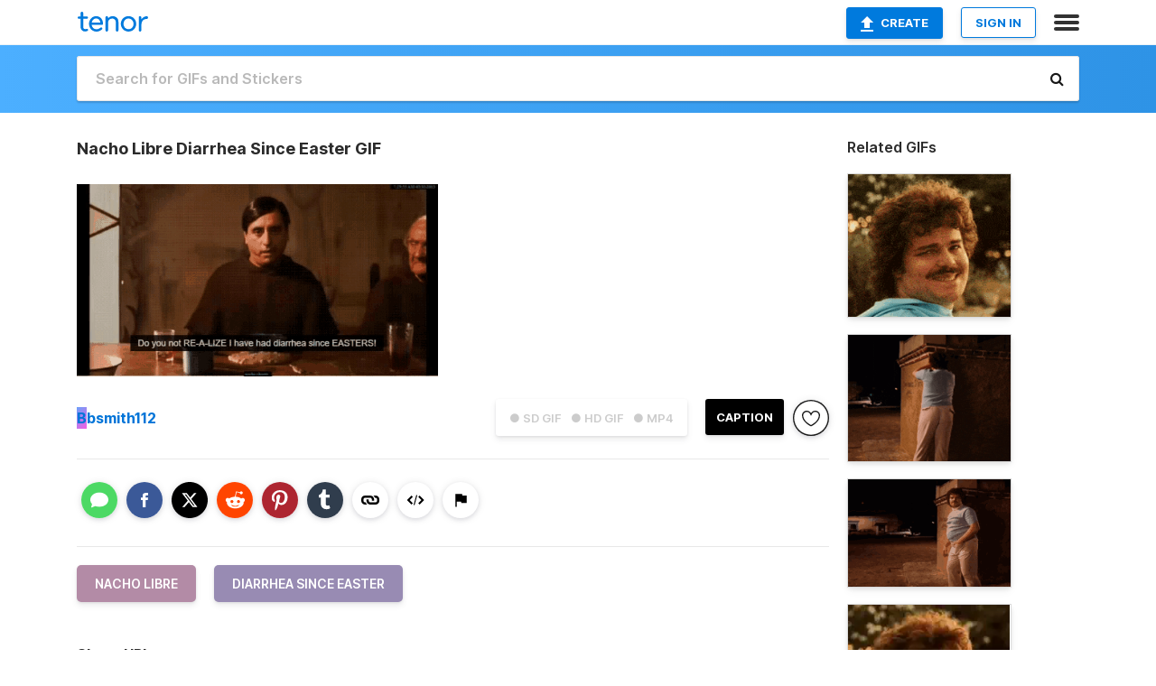

--- FILE ---
content_type: text/html; charset=utf-8
request_url: https://tenor.com/view/nacho-libre-diarrhea-since-easter-gif-13964941
body_size: 30921
content:
<!DOCTYPE html>
<html lang="en" dir="ltr"><head><script id="data" type="text/x-cache" nonce="MjZkMjM3MjMtNjcwNy00NGMxLWEyY2QtMjllMzM2NjhmZWVh">[base64]</script><title class="dynamic">Nacho Libre Diarrhea Since Easter GIF - Nacho Libre Diarrhea Since Easter - Discover &amp; Share GIFs</title><link class="dynamic" rel="canonical" href="https://tenor.com/view/nacho-libre-diarrhea-since-easter-gif-13964941"><meta class="dynamic" name="keywords" content="Nacho Libre,Diarrhea Since Easter,gif,animated gif,gifs,meme"><meta class="dynamic" name="description" content="The perfect Nacho Libre Diarrhea Since Easter Animated GIF for your conversation. Discover and Share the best GIFs on Tenor."><meta class="dynamic" name="twitter:title" content="Nacho Libre Diarrhea Since Easter GIF - Nacho Libre Diarrhea Since Easter - Discover &amp; Share GIFs"><meta class="dynamic" name="twitter:description" content="The perfect Nacho Libre Diarrhea Since Easter Animated GIF for your conversation. Discover and Share the best GIFs on Tenor."><meta class="dynamic" name="twitter:site" content="@gifkeyboard"><meta class="dynamic" name="twitter:app:name:iphone" content="GIF Keyboard"><meta class="dynamic" name="twitter:app:name:ipad" content="GIF Keyboard"><meta class="dynamic" name="twitter:app:name:googleplay" content="GIF Keyboard"><meta class="dynamic" name="twitter:app:id:iphone" content="917932200"><meta class="dynamic" name="twitter:app:id:ipad" content="917932200"><meta class="dynamic" name="twitter:app:id:googleplay" content="com.riffsy.FBMGIFApp"><meta class="dynamic" property="al:ios:app_name" content="GIF Keyboard"><meta class="dynamic" property="al:ios:app_store_id" content="917932200"><meta class="dynamic" property="al:android:package" content="com.riffsy.FBMGIFApp"><meta class="dynamic" property="al:android:app_name" content="GIF Keyboard"><meta class="dynamic" property="fb:app_id" content="374882289330575"><meta class="dynamic" property="og:site_name" content="Tenor"><meta class="dynamic" property="og:title" content="Nacho Libre Diarrhea Since Easter GIF - Nacho Libre Diarrhea Since Easter - Discover &amp; Share GIFs"><meta class="dynamic" name="apple-itunes-app" content="app-id=917932200,app-argument=https://tenor.com/view/nacho-libre-diarrhea-since-easter-gif-13964941"><meta class="dynamic" name="twitter:app:url:iphone" content="riffsykeyboard://riff/18001302639324634797"><meta class="dynamic" name="twitter:app:url:ipad" content="riffsykeyboard://riff/18001302639324634797"><meta class="dynamic" name="twitter:app:url:googleplay" content="riffsy://gifs/18001302639324634797"><meta class="dynamic" property="al:ios:url" content="riffsykeyboard://riff/18001302639324634797"><meta class="dynamic" property="al:android:url" content="riffsy://gifs/18001302639324634797"><link class="dynamic" rel="alternate" href="ios-app://917932200/riffsykeyboard/riff/18001302639324634797"><link class="dynamic" rel="alternate" href="android-app://com.riffsy.FBMGIFApp/riffsy/gifs/18001302639324634797"><meta class="dynamic" name="twitter:image" content="https://media1.tenor.com/m/-dF5YB8_Hq0AAAAC/nacho-libre-diarrhea-since-easter.gif"><meta class="dynamic" name="twitter:card" content="player"><meta class="dynamic" name="twitter:player" content="undefined?playertype=card"><meta class="dynamic" name="twitter:player:width" content="498"><meta class="dynamic" name="twitter:player:height" content="265"><meta class="dynamic" name="twitter:player:stream" content="https://media.tenor.com/-dF5YB8_Hq0AAAPo/nacho-libre-diarrhea-since-easter.mp4"><meta class="dynamic" name="twitter:player:stream:content_type" content="video/mp4"><link class="dynamic" rel="alternate" type="application/json+oembed" title="GIF oEmbed Profile" href="https://tenor.com/oembed?url=https%3A%2F%2Ftenor.com%2Fview%2Fnacho-libre-diarrhea-since-easter-gif-13964941"><link class="dynamic" rel="alternate" type="text/xml+oembed" title="GIF oEmbed Profile" href="https://tenor.com/oembed?url=https%3A%2F%2Ftenor.com%2Fview%2Fnacho-libre-diarrhea-since-easter-gif-13964941&amp;format=xml"><link rel="image_src" href="https://media1.tenor.com/m/-dF5YB8_Hq0AAAAC/nacho-libre-diarrhea-since-easter.gif"><meta class="dynamic" property="og:url" content="https://media1.tenor.com/m/-dF5YB8_Hq0AAAAd/nacho-libre-diarrhea-since-easter.gif"><meta class="dynamic" property="og:description" content="Click to view the GIF"><meta class="dynamic" property="og:type" content="video.other"><meta class="dynamic" property="og:image" content="https://media1.tenor.com/m/-dF5YB8_Hq0AAAAd/nacho-libre-diarrhea-since-easter.gif"><meta class="dynamic" property="og:image:type" content="image/gif"><meta class="dynamic" property="og:image:width" content="630"><meta class="dynamic" property="og:image:height" content="336"><meta class="dynamic" property="og:video" content="https://media.tenor.com/-dF5YB8_Hq0AAAPo/nacho-libre-diarrhea-since-easter.mp4"><meta class="dynamic" property="og:video:secure_url" content="https://media.tenor.com/-dF5YB8_Hq0AAAPo/nacho-libre-diarrhea-since-easter.mp4"><meta class="dynamic" property="og:video:type" content="video/mp4"><meta class="dynamic" property="og:video:width" content="630"><meta class="dynamic" property="og:video:height" content="336"><meta class="dynamic" property="og:video" content="https://media.tenor.com/-dF5YB8_Hq0AAAPs/nacho-libre-diarrhea-since-easter.webm"><meta class="dynamic" property="og:video:secure_url" content="https://media.tenor.com/-dF5YB8_Hq0AAAPs/nacho-libre-diarrhea-since-easter.webm"><meta class="dynamic" property="og:video:type" content="video/webm"><meta class="dynamic" property="og:video:width" content="630"><meta class="dynamic" property="og:video:height" content="336"><script class="dynamic" type="application/ld+json">{"@context":"http:\u002F\u002Fschema.org","@type":"Article","author":"bsmith112","creator":"bsmith112","headline":"Nacho Libre Diarrhea Since Easter GIF - Nacho Libre Diarrhea Since Easter - Discover & Share GIFs","name":"Nacho Libre Diarrhea Since Easter GIF - Nacho Libre Diarrhea Since Easter - Discover & Share GIFs","url":"https:\u002F\u002Ftenor.com\u002Fview\u002Fnacho-libre-diarrhea-since-easter-gif-13964941","mainEntityOfPage":"https:\u002F\u002Ftenor.com\u002Fview\u002Fnacho-libre-diarrhea-since-easter-gif-13964941","keywords":"Nacho Libre,Diarrhea Since Easter,gif,animated gif,gifs,meme","dateModified":"2019-04-19T14:47:24.022Z","datePublished":"2019-04-19T14:47:24.022Z","publisher":{"@context":"http:\u002F\u002Fschema.org","@type":"Organization","name":"Tenor","logo":{"@type":"ImageObject","url":"https:\u002F\u002Ftenor.com\u002Fassets\u002Fimg\u002Ftenor-app-icon.png"},"sameAs":["https:\u002F\u002Ftwitter.com\u002Fgifkeyboard","https:\u002F\u002Fwww.facebook.com\u002Ftenorapp\u002F","https:\u002F\u002Fwww.linkedin.com\u002Fcompany\u002Ftenorinc\u002F"]},"image":{"@context":"http:\u002F\u002Fschema.org","@type":"ImageObject","author":"bsmith112","creator":"bsmith112","name":"Nacho Libre Diarrhea Since Easter GIF - Nacho Libre Diarrhea Since Easter - Discover & Share GIFs","keywords":"Nacho Libre,Diarrhea Since Easter,gif,animated gif,gifs,meme","description":"The perfect Nacho Libre Diarrhea Since Easter Animated GIF for your conversation. Discover and Share the best GIFs on Tenor.","url":"https:\u002F\u002Ftenor.com\u002Fview\u002Fnacho-libre-diarrhea-since-easter-gif-13964941","contentUrl":"https:\u002F\u002Fmedia1.tenor.com\u002Fm\u002F-dF5YB8_Hq0AAAAC\u002Fnacho-libre-diarrhea-since-easter.gif","thumbnailUrl":"https:\u002F\u002Fmedia.tenor.com\u002F-dF5YB8_Hq0AAAAe\u002Fnacho-libre-diarrhea-since-easter.png","width":498,"height":265,"dateCreated":"2019-04-19T14:47:24.022Z","uploadDate":"2019-04-19T14:47:24.022Z","representativeOfPage":true},"video":{"@context":"http:\u002F\u002Fschema.org","@type":"VideoObject","author":"bsmith112","creator":"bsmith112","name":"Nacho Libre Diarrhea Since Easter GIF - Nacho Libre Diarrhea Since Easter - Discover & Share GIFs","keywords":"Nacho Libre,Diarrhea Since Easter,gif,animated gif,gifs,meme","description":"The perfect Nacho Libre Diarrhea Since Easter Animated GIF for your conversation. Discover and Share the best GIFs on Tenor.","url":"https:\u002F\u002Ftenor.com\u002Fview\u002Fnacho-libre-diarrhea-since-easter-gif-13964941","contentUrl":"https:\u002F\u002Fmedia.tenor.com\u002F-dF5YB8_Hq0AAAPo\u002Fnacho-libre-diarrhea-since-easter.mp4","thumbnailUrl":"https:\u002F\u002Fmedia.tenor.com\u002F-dF5YB8_Hq0AAAAe\u002Fnacho-libre-diarrhea-since-easter.png","width":630,"height":336,"dateCreated":"2019-04-19T14:47:24.022Z","uploadDate":"2019-04-19T14:47:24.022Z","duration":"PT0M7S"}}</script><link rel="preconnect" href="https://www.googletagmanager.com"><link rel="preconnect" href="https://www.google-analytics.com"><link rel="dns-prefetch" href="//media.tenor.com"><link rel="preconnect" href="https://media.tenor.com"><link rel="stylesheet" type="text/css" href="/assets/dist/main.min.css?release=r20260113-1-master-c4169"><meta charset="UTF-8"><meta name="viewport" content="width=device-width, initial-scale=1"><link rel="manifest" href="/assets/manifest.json"><link rel="shortcut icon" type="image/png" href="/assets/img/favicon/favicon-16x16.png"><link rel="apple-touch-icon" sizes="57x57" href="/assets/img/favicon/apple-touch-icon-57x57.png"><link rel="apple-touch-icon" sizes="60x60" href="/assets/img/favicon/apple-touch-icon-60x60.png"><link rel="apple-touch-icon" sizes="72x72" href="/assets/img/favicon/apple-touch-icon-72x72.png"><link rel="icon" type="image/png" href="/assets/img/favicon/favicon-16x16.png" sizes="16x16"><link rel="icon" type="image/png" href="/assets/img/favicon/favicon-32x32.png" sizes="32x32"><link rel="search" type="application/opensearchdescription+xml" href="/opensearch.xml" title="Tenor"><link rel="alternate" hreflang="x-default" href="https://tenor.com/view/nacho-libre-diarrhea-since-easter-gif-13964941"><link rel="alternate" hreflang="af" href="https://tenor.com/af/view/nacho-libre-diarrhea-since-easter-gif-13964941"><link rel="alternate" hreflang="am" href="https://tenor.com/am/view/nacho-libre-diarrhea-since-easter-gif-13964941"><link rel="alternate" hreflang="az" href="https://tenor.com/az/view/nacho-libre-diarrhea-since-easter-gif-13964941"><link rel="alternate" hreflang="be" href="https://tenor.com/be/view/nacho-libre-diarrhea-since-easter-gif-13964941"><link rel="alternate" hreflang="bg" href="https://tenor.com/bg/view/nacho-libre-diarrhea-since-easter-gif-13964941"><link rel="alternate" hreflang="bn" href="https://tenor.com/bn/view/nacho-libre-diarrhea-since-easter-gif-13964941"><link rel="alternate" hreflang="bs" href="https://tenor.com/bs/view/nacho-libre-diarrhea-since-easter-gif-13964941"><link rel="alternate" hreflang="ca" href="https://tenor.com/ca/view/nacho-libre-diarrhea-since-easter-gif-13964941"><link rel="alternate" hreflang="cs" href="https://tenor.com/cs/view/nacho-libre-diarrhea-since-easter-gif-13964941"><link rel="alternate" hreflang="da" href="https://tenor.com/da/view/nacho-libre-diarrhea-since-easter-gif-13964941"><link rel="alternate" hreflang="de" href="https://tenor.com/de/view/nacho-libre-diarrhea-since-easter-gif-13964941"><link rel="alternate" hreflang="de-AT" href="https://tenor.com/de-AT/view/nacho-libre-diarrhea-since-easter-gif-13964941"><link rel="alternate" hreflang="de-CH" href="https://tenor.com/de-CH/view/nacho-libre-diarrhea-since-easter-gif-13964941"><link rel="alternate" hreflang="el" href="https://tenor.com/el/view/nacho-libre-diarrhea-since-easter-gif-13964941"><link rel="alternate" hreflang="en-AU" href="https://tenor.com/en-AU/view/nacho-libre-diarrhea-since-easter-gif-13964941"><link rel="alternate" hreflang="en-CA" href="https://tenor.com/en-CA/view/nacho-libre-diarrhea-since-easter-gif-13964941"><link rel="alternate" hreflang="en-GB" href="https://tenor.com/en-GB/view/nacho-libre-diarrhea-since-easter-gif-13964941"><link rel="alternate" hreflang="en-IE" href="https://tenor.com/en-IE/view/nacho-libre-diarrhea-since-easter-gif-13964941"><link rel="alternate" hreflang="en-IN" href="https://tenor.com/en-IN/view/nacho-libre-diarrhea-since-easter-gif-13964941"><link rel="alternate" hreflang="en-NZ" href="https://tenor.com/en-NZ/view/nacho-libre-diarrhea-since-easter-gif-13964941"><link rel="alternate" hreflang="en-SG" href="https://tenor.com/en-SG/view/nacho-libre-diarrhea-since-easter-gif-13964941"><link rel="alternate" hreflang="en-ZA" href="https://tenor.com/en-ZA/view/nacho-libre-diarrhea-since-easter-gif-13964941"><link rel="alternate" hreflang="es" href="https://tenor.com/es/view/nacho-libre-diarrhea-since-easter-gif-13964941"><link rel="alternate" hreflang="es-419" href="https://tenor.com/es-419/view/nacho-libre-diarrhea-since-easter-gif-13964941"><link rel="alternate" hreflang="es-AR" href="https://tenor.com/es-AR/view/nacho-libre-diarrhea-since-easter-gif-13964941"><link rel="alternate" hreflang="es-BO" href="https://tenor.com/es-BO/view/nacho-libre-diarrhea-since-easter-gif-13964941"><link rel="alternate" hreflang="es-CL" href="https://tenor.com/es-CL/view/nacho-libre-diarrhea-since-easter-gif-13964941"><link rel="alternate" hreflang="es-CO" href="https://tenor.com/es-CO/view/nacho-libre-diarrhea-since-easter-gif-13964941"><link rel="alternate" hreflang="es-CR" href="https://tenor.com/es-CR/view/nacho-libre-diarrhea-since-easter-gif-13964941"><link rel="alternate" hreflang="es-DO" href="https://tenor.com/es-DO/view/nacho-libre-diarrhea-since-easter-gif-13964941"><link rel="alternate" hreflang="es-EC" href="https://tenor.com/es-EC/view/nacho-libre-diarrhea-since-easter-gif-13964941"><link rel="alternate" hreflang="es-GT" href="https://tenor.com/es-GT/view/nacho-libre-diarrhea-since-easter-gif-13964941"><link rel="alternate" hreflang="es-HN" href="https://tenor.com/es-HN/view/nacho-libre-diarrhea-since-easter-gif-13964941"><link rel="alternate" hreflang="es-MX" href="https://tenor.com/es-MX/view/nacho-libre-diarrhea-since-easter-gif-13964941"><link rel="alternate" hreflang="es-NI" href="https://tenor.com/es-NI/view/nacho-libre-diarrhea-since-easter-gif-13964941"><link rel="alternate" hreflang="es-PA" href="https://tenor.com/es-PA/view/nacho-libre-diarrhea-since-easter-gif-13964941"><link rel="alternate" hreflang="es-PE" href="https://tenor.com/es-PE/view/nacho-libre-diarrhea-since-easter-gif-13964941"><link rel="alternate" hreflang="es-PR" href="https://tenor.com/es-PR/view/nacho-libre-diarrhea-since-easter-gif-13964941"><link rel="alternate" hreflang="es-PY" href="https://tenor.com/es-PY/view/nacho-libre-diarrhea-since-easter-gif-13964941"><link rel="alternate" hreflang="es-SV" href="https://tenor.com/es-SV/view/nacho-libre-diarrhea-since-easter-gif-13964941"><link rel="alternate" hreflang="es-US" href="https://tenor.com/es-US/view/nacho-libre-diarrhea-since-easter-gif-13964941"><link rel="alternate" hreflang="es-UY" href="https://tenor.com/es-UY/view/nacho-libre-diarrhea-since-easter-gif-13964941"><link rel="alternate" hreflang="es-VE" href="https://tenor.com/es-VE/view/nacho-libre-diarrhea-since-easter-gif-13964941"><link rel="alternate" hreflang="et" href="https://tenor.com/et/view/nacho-libre-diarrhea-since-easter-gif-13964941"><link rel="alternate" hreflang="eu" href="https://tenor.com/eu/view/nacho-libre-diarrhea-since-easter-gif-13964941"><link rel="alternate" hreflang="fi" href="https://tenor.com/fi/view/nacho-libre-diarrhea-since-easter-gif-13964941"><link rel="alternate" hreflang="fil" href="https://tenor.com/fil/view/nacho-libre-diarrhea-since-easter-gif-13964941"><link rel="alternate" hreflang="fr" href="https://tenor.com/fr/view/nacho-libre-diarrhea-since-easter-gif-13964941"><link rel="alternate" hreflang="fr-CA" href="https://tenor.com/fr-CA/view/nacho-libre-diarrhea-since-easter-gif-13964941"><link rel="alternate" hreflang="fr-CH" href="https://tenor.com/fr-CH/view/nacho-libre-diarrhea-since-easter-gif-13964941"><link rel="alternate" hreflang="gl" href="https://tenor.com/gl/view/nacho-libre-diarrhea-since-easter-gif-13964941"><link rel="alternate" hreflang="gu" href="https://tenor.com/gu/view/nacho-libre-diarrhea-since-easter-gif-13964941"><link rel="alternate" hreflang="hi" href="https://tenor.com/hi/view/nacho-libre-diarrhea-since-easter-gif-13964941"><link rel="alternate" hreflang="hr" href="https://tenor.com/hr/view/nacho-libre-diarrhea-since-easter-gif-13964941"><link rel="alternate" hreflang="hu" href="https://tenor.com/hu/view/nacho-libre-diarrhea-since-easter-gif-13964941"><link rel="alternate" hreflang="hy" href="https://tenor.com/hy/view/nacho-libre-diarrhea-since-easter-gif-13964941"><link rel="alternate" hreflang="id" href="https://tenor.com/id/view/nacho-libre-diarrhea-since-easter-gif-13964941"><link rel="alternate" hreflang="is" href="https://tenor.com/is/view/nacho-libre-diarrhea-since-easter-gif-13964941"><link rel="alternate" hreflang="it" href="https://tenor.com/it/view/nacho-libre-diarrhea-since-easter-gif-13964941"><link rel="alternate" hreflang="ja" href="https://tenor.com/ja/view/nacho-libre-diarrhea-since-easter-gif-13964941"><link rel="alternate" hreflang="ka" href="https://tenor.com/ka/view/nacho-libre-diarrhea-since-easter-gif-13964941"><link rel="alternate" hreflang="kk" href="https://tenor.com/kk/view/nacho-libre-diarrhea-since-easter-gif-13964941"><link rel="alternate" hreflang="km" href="https://tenor.com/km/view/nacho-libre-diarrhea-since-easter-gif-13964941"><link rel="alternate" hreflang="kn" href="https://tenor.com/kn/view/nacho-libre-diarrhea-since-easter-gif-13964941"><link rel="alternate" hreflang="ko" href="https://tenor.com/ko/view/nacho-libre-diarrhea-since-easter-gif-13964941"><link rel="alternate" hreflang="ky" href="https://tenor.com/ky/view/nacho-libre-diarrhea-since-easter-gif-13964941"><link rel="alternate" hreflang="lo" href="https://tenor.com/lo/view/nacho-libre-diarrhea-since-easter-gif-13964941"><link rel="alternate" hreflang="lt" href="https://tenor.com/lt/view/nacho-libre-diarrhea-since-easter-gif-13964941"><link rel="alternate" hreflang="lv" href="https://tenor.com/lv/view/nacho-libre-diarrhea-since-easter-gif-13964941"><link rel="alternate" hreflang="mk" href="https://tenor.com/mk/view/nacho-libre-diarrhea-since-easter-gif-13964941"><link rel="alternate" hreflang="ml" href="https://tenor.com/ml/view/nacho-libre-diarrhea-since-easter-gif-13964941"><link rel="alternate" hreflang="mn" href="https://tenor.com/mn/view/nacho-libre-diarrhea-since-easter-gif-13964941"><link rel="alternate" hreflang="mo" href="https://tenor.com/mo/view/nacho-libre-diarrhea-since-easter-gif-13964941"><link rel="alternate" hreflang="mr" href="https://tenor.com/mr/view/nacho-libre-diarrhea-since-easter-gif-13964941"><link rel="alternate" hreflang="ms" href="https://tenor.com/ms/view/nacho-libre-diarrhea-since-easter-gif-13964941"><link rel="alternate" hreflang="my" href="https://tenor.com/my/view/nacho-libre-diarrhea-since-easter-gif-13964941"><link rel="alternate" hreflang="ne" href="https://tenor.com/ne/view/nacho-libre-diarrhea-since-easter-gif-13964941"><link rel="alternate" hreflang="nl" href="https://tenor.com/nl/view/nacho-libre-diarrhea-since-easter-gif-13964941"><link rel="alternate" hreflang="no" href="https://tenor.com/no/view/nacho-libre-diarrhea-since-easter-gif-13964941"><link rel="alternate" hreflang="pa" href="https://tenor.com/pa/view/nacho-libre-diarrhea-since-easter-gif-13964941"><link rel="alternate" hreflang="pl" href="https://tenor.com/pl/view/nacho-libre-diarrhea-since-easter-gif-13964941"><link rel="alternate" hreflang="pt" href="https://tenor.com/pt/view/nacho-libre-diarrhea-since-easter-gif-13964941"><link rel="alternate" hreflang="pt-BR" href="https://tenor.com/pt-BR/view/nacho-libre-diarrhea-since-easter-gif-13964941"><link rel="alternate" hreflang="pt-PT" href="https://tenor.com/pt-PT/view/nacho-libre-diarrhea-since-easter-gif-13964941"><link rel="alternate" hreflang="ro" href="https://tenor.com/ro/view/nacho-libre-diarrhea-since-easter-gif-13964941"><link rel="alternate" hreflang="ru" href="https://tenor.com/ru/view/nacho-libre-diarrhea-since-easter-gif-13964941"><link rel="alternate" hreflang="si" href="https://tenor.com/si/view/nacho-libre-diarrhea-since-easter-gif-13964941"><link rel="alternate" hreflang="sk" href="https://tenor.com/sk/view/nacho-libre-diarrhea-since-easter-gif-13964941"><link rel="alternate" hreflang="sl" href="https://tenor.com/sl/view/nacho-libre-diarrhea-since-easter-gif-13964941"><link rel="alternate" hreflang="sq" href="https://tenor.com/sq/view/nacho-libre-diarrhea-since-easter-gif-13964941"><link rel="alternate" hreflang="sr" href="https://tenor.com/sr/view/nacho-libre-diarrhea-since-easter-gif-13964941"><link rel="alternate" hreflang="sr-Latn" href="https://tenor.com/sr-Latn/view/nacho-libre-diarrhea-since-easter-gif-13964941"><link rel="alternate" hreflang="sv" href="https://tenor.com/sv/view/nacho-libre-diarrhea-since-easter-gif-13964941"><link rel="alternate" hreflang="sw" href="https://tenor.com/sw/view/nacho-libre-diarrhea-since-easter-gif-13964941"><link rel="alternate" hreflang="ta" href="https://tenor.com/ta/view/nacho-libre-diarrhea-since-easter-gif-13964941"><link rel="alternate" hreflang="te" href="https://tenor.com/te/view/nacho-libre-diarrhea-since-easter-gif-13964941"><link rel="alternate" hreflang="th" href="https://tenor.com/th/view/nacho-libre-diarrhea-since-easter-gif-13964941"><link rel="alternate" hreflang="tl" href="https://tenor.com/tl/view/nacho-libre-diarrhea-since-easter-gif-13964941"><link rel="alternate" hreflang="tr" href="https://tenor.com/tr/view/nacho-libre-diarrhea-since-easter-gif-13964941"><link rel="alternate" hreflang="uk" href="https://tenor.com/uk/view/nacho-libre-diarrhea-since-easter-gif-13964941"><link rel="alternate" hreflang="uz" href="https://tenor.com/uz/view/nacho-libre-diarrhea-since-easter-gif-13964941"><link rel="alternate" hreflang="vi" href="https://tenor.com/vi/view/nacho-libre-diarrhea-since-easter-gif-13964941"><link rel="alternate" hreflang="zh-CN" href="https://tenor.com/zh-CN/view/nacho-libre-diarrhea-since-easter-gif-13964941"><link rel="alternate" hreflang="zh-HK" href="https://tenor.com/zh-HK/view/nacho-libre-diarrhea-since-easter-gif-13964941"><link rel="alternate" hreflang="zh-TW" href="https://tenor.com/zh-TW/view/nacho-libre-diarrhea-since-easter-gif-13964941"><link rel="alternate" hreflang="zu" href="https://tenor.com/zu/view/nacho-libre-diarrhea-since-easter-gif-13964941"></head><body><script async type="text/javascript" src="/assets/dist/main.min.js?release=r20260113-1-master-c4169" fetchpriority="high"></script><div id="root"><div class="BaseApp"><div class="Banner TOSBanner hidden"><div class="container"><span class="iconfont-remove" aria-hidden="true"></span>We&#039;ve updated our <span class="linkElements"><a href="/legal-terms" rel="noopener">Terms of Service</a> and <a href="https://policies.google.com/privacy?hl=en" rel="noopener">Privacy Policy</a></span>. By continuing you agree to Tenor&#039;s <span class="linkElements"><a href="/legal-terms" rel="noopener">Terms of Service</a> and <a href="https://policies.google.com/privacy?hl=en" rel="noopener">Privacy Policy</a></span>.</div></div><div class="Banner LanguageBanner hidden"><div class="container"><span class="iconfont-remove" aria-hidden="true"></span><div>Tenor.com has been translated based on your browser&#039;s language setting. If you want to change the language, click <span class="linkElements"><button>here</button></span>.</div></div></div><nav class="NavBar"><div class="container"><span itemscope itemtype="http://schema.org/Organization"><a class="navbar-brand" itemProp="url" href="/"><img src="/assets/img/tenor-logo.svg" width="80" height="22" alt="Tenor logo" itemprop="logo"></a></span><div class="nav-buttons"><div class="account-buttons"><a class="button upload-button" href="/gif-maker?utm_source=nav-bar&amp;utm_medium=internal&amp;utm_campaign=gif-maker-entrypoints"><img src="/assets/icons/upload-icon.svg" width="14" height="17" alt="Upload icon">Create</a><button class="white-button">SIGN IN</button></div><span class=" ToggleMenu"><span class="menu-button navicon-button x ToggleMenu-button"><div class="navicon"></div></span><div class="animated NavMenu"><div class="section"><div class="header">Products</div><ul><li><a href="https://apps.apple.com/app/apple-store/id917932200?pt=39040802&amp;ct=NavGifKeyboard&amp;mt=8" rel="noopener">GIF Keyboard</a></li><li><a href="https://play.google.com/store/apps/details?id=com.riffsy.FBMGIFApp" rel="noopener">Android</a></li><li><a href="/contentpartners">Content Partners</a></li></ul></div><div class="section"><div class="header">Explore</div><ul><li><button>Language</button></li><li><a href="/reactions">Reaction GIFs</a></li><li><a href="/explore">Explore GIFs</a></li></ul></div><div class="section"><div class="header">Company</div><ul><li><a href="/press">Press</a></li><li><a href="https://blog.tenor.com/" rel="noopener">Blog</a></li><li><a href="https://support.google.com/tenor" rel="noopener">FAQ</a></li><li><a href="/legal-terms">Terms and Privacy</a></li><li><a href="/assets/dist/licenses.txt" rel="noopener">Website Licenses</a></li><li><a href="https://support.google.com/tenor/gethelp?hl=en" rel="noopener">Contact Us</a></li></ul></div><div class="section"><div class="header">API</div><ul><li><a href="/gifapi" rel="noopener">Tenor GIF API</a></li><li><a href="https://developers.google.com/tenor/guides/endpoints" rel="noopener">GIF API Documentation</a></li><li><a href="/gifapi/unity-ar-gif-sdk" rel="noopener">Unity AR SDK</a></li></ul></div></div></span></div></div></nav><div class="TopBarComponent TopSearchBar"><div class="TopBar"><div class="container"><a class="navbar-brand" itemProp="url" href="/"><img src="/assets/img/tenor-logo-white.svg" width="80" height="22" alt="Tenor logo" itemprop="logo"></a><div class="search-bar-wrapper"><form class="SearchBar"><input name="q" value="" placeholder="Search for GIFs and Stickers" autocomplete="off"><span class="iconfont-search" aria-hidden="true"></span></form></div></div></div></div><div class="GifPage container page"><!--!--><div class="main-container"><h1 style="margin-bottom:30px;">Nacho Libre Diarrhea Since Easter GIF</h1><div class="single-view-container" itemscope itemtype="http://schema.org/Article"><meta itemprop="url" content="https://tenor.com/view/nacho-libre-diarrhea-since-easter-gif-13964941"><meta itemprop="mainEntityOfPage" content="https://tenor.com/view/nacho-libre-diarrhea-since-easter-gif-13964941"><meta itemprop="keywords" content="Nacho Libre,Diarrhea Since Easter,gif,animated gif,gifs,meme"><meta itemprop="dateModified" content="2019-04-19T14:47:24.022Z"><meta itemprop="datePublished" content="2019-04-19T14:47:24.022Z"><meta itemprop="author" content="bsmith112"><meta itemprop="creator" content="bsmith112"><meta itemprop="headline" content="Nacho Libre Diarrhea Since Easter GIF - Nacho Libre Diarrhea Since Easter - Discover &amp; Share GIFs"><meta itemprop="name" content="Nacho Libre Diarrhea Since Easter GIF - Nacho Libre Diarrhea Since Easter - Discover &amp; Share GIFs"><span class="hide" itemprop="publisher" itemscope itemtype="http://schema.org/Organization"><meta itemprop="name" content="Tenor"><meta itemprop="logo" content="https://tenor.com/assets/img/tenor-app-icon.png"></span><div><div id="single-gif-container"><div itemprop="image" itemscope itemtype="http://schema.org/ImageObject"><meta itemprop="keywords" content="Nacho Libre,Diarrhea Since Easter,gif,animated gif,gifs,meme"><meta itemprop="dateCreated" content="2019-04-19T14:47:24.022Z"><meta itemprop="uploadDate" content="2019-04-19T14:47:24.022Z"><meta itemprop="author" content="bsmith112"><meta itemprop="creator" content="bsmith112"><meta itemprop="embedUrl"><meta itemprop="representativeOfPage" content="true"><meta itemprop="url" content="https://tenor.com/view/nacho-libre-diarrhea-since-easter-gif-13964941"><meta itemprop="duration" content="PT0M7S"><meta itemprop="contentUrl" content="https://media1.tenor.com/m/-dF5YB8_Hq0AAAAC/nacho-libre-diarrhea-since-easter.gif"><meta itemprop="width" content="498"><meta itemprop="height" content="265"><div class="Gif" style="width:400px;height:213.33333333333334px;"><img src="https://media1.tenor.com/m/-dF5YB8_Hq0AAAAd/nacho-libre-diarrhea-since-easter.gif" width="400" height="213.33333333333334" alt="a man sitting at a table with a caption that says do you not re-a-lize" style="max-width:400px;min-height:;" fetchpriority="high"></div></div></div></div></div><div class="gif-details-container"><div class="gif-actions"><div class="extra-controls"><div class="QualityToggle"><button class="" disabled> ● SD GIF </button><button class="" disabled> ● HD GIF </button><button class="" disabled> ● MP4 </button></div><a class="caption-gif-button" href="/gif-maker?caption_item_id=18001302639324634797&amp;utm_source=gif-caption&amp;utm_medium=internal&amp;utm_campaign=gif-maker-entrypoints">CAPTION</a><span class="GifFavButton FavButton" aria-hidden="true"></span></div><div class="profile-info"><a rel="author" href="/users/bsmith112"><div class="ProfileImage" style="background-image:linear-gradient(135deg, #6ba1fa, #f55fe3);">B</div></a><a class="author-username" rel="author" href="/users/bsmith112">bsmith112</a><span></span></div></div><div class="gif-details share-buttons"><a class="ShareIcon" href="https://apps.apple.com/app/apple-store/id917932200?pt=39040802&amp;ct=iMessageItemView&amp;mt=8" rel="noopener"><div class="Tooltip"><span class="content">Share to iMessage.</span></div><img src="/assets/img/icons/imessage.svg" alt="iMessage icon"></a><a class="ShareIcon" href="https://www.facebook.com/sharer/sharer.php?u=https%3A%2F%2Ftenor.com%2Fview%2Fnacho-libre-diarrhea-since-easter-gif-13964941%3Futm_source%3Dshare-button%26utm_medium%3DSocial%26utm_content%3Dfacebook" rel="noopener"><div class="Tooltip"><span class="content">Share to Facebook.</span></div><img src="/assets/img/icons/facebook.svg" alt="Facebook icon"></a><a class="ShareIcon" href="https://twitter.com/share?url=https%3A%2F%2Ftenor.com%2Fview%2Fnacho-libre-diarrhea-since-easter-gif-13964941%3Futm_source%3Dshare-button%26utm_medium%3DSocial%26utm_content%3Dtwitter&amp;via=gifkeyboard&amp;hashtags=Nacho Libre,Diarrhea Since Easter" rel="noopener"><div class="Tooltip"><span class="content">Share to Twitter.</span></div><img src="/assets/img/icons/twitter.svg" alt="Twitter icon"></a><a class="ShareIcon" href="https://www.reddit.com/submit?url=https%3A%2F%2Ftenor.com%2Fview%2Fnacho-libre-diarrhea-since-easter-gif-13964941%3Futm_source%3Dshare-button%26utm_medium%3DSocial%26utm_content%3Dreddit&amp;title=Nacho%20Libre%20Diarrhea%20Since%20Easter%20GIF%20-%20Nacho%20Libre%20Diarrhea%20Since%20Easter%20-%20Discover%20%26%20Share%20GIFs" rel="noopener"><div class="Tooltip"><span class="content">Share to Reddit.</span></div><img src="/assets/img/icons/reddit.svg" alt="Reddit icon"></a><a class="ShareIcon" href="https://pinterest.com/pin/create/bookmarklet/?media=https%3A%2F%2Fmedia1.tenor.com%2Fm%2F-dF5YB8_Hq0AAAAC%2Fnacho-libre-diarrhea-since-easter.gif&amp;url=https%3A%2F%2Ftenor.com%2Fview%2Fnacho-libre-diarrhea-since-easter-gif-13964941%3Futm_source%3Dshare-button%26utm_medium%3DSocial%26utm_content%3Dpinterest&amp;is_video=false&amp;description=Nacho%20Libre%20Diarrhea%20Since%20Easter%20GIF%20-%20Nacho%20Libre%20Diarrhea%20Since%20Easter%20-%20Discover%20%26%20Share%20GIFs" rel="noopener"><div class="Tooltip"><span class="content">Share to Pinterest.</span></div><img src="/assets/img/icons/pinterest.svg" alt="Pinterest icon"></a><a class="ShareIcon" href="https://www.tumblr.com/share?v=3&amp;u=https%3A%2F%2Ftenor.com%2Fview%2Fnacho-libre-diarrhea-since-easter-gif-13964941%3Futm_source%3Dshare-button%26utm_medium%3DSocial%26utm_content%3Dtumblr&amp;t=Nacho%20Libre%20Diarrhea%20Since%20Easter%20GIF%20-%20Nacho%20Libre%20Diarrhea%20Since%20Easter%20-%20Discover%20%26%20Share%20GIFs&amp;tags=Nacho Libre,Diarrhea Since Easter" rel="noopener"><div class="Tooltip"><span class="content">Share to Tumblr.</span></div><img src="/assets/img/icons/tumblr.svg" alt="Tumblr icon"></a><span class="ShareIcon"><div class="Tooltip"><span class="content">Copy link to clipboard.</span></div><img src="/assets/img/icons/link.svg" alt="link icon" data-clipboard-text="https://tenor.com/6K49.gif"></span><span class="ShareIcon"><div class="Tooltip"><span class="content">Copy embed to clipboard.</span></div><img src="/assets/img/icons/embed.svg" alt="embed icon" data-clipboard-text="&lt;div class=&quot;tenor-gif-embed&quot; data-postid=&quot;13964941&quot; data-share-method=&quot;host&quot; data-aspect-ratio=&quot;1.875&quot; data-width=&quot;100%&quot;&gt;&lt;a href=&quot;https://tenor.com/view/nacho-libre-diarrhea-since-easter-gif-13964941&quot;&gt;Nacho Libre Diarrhea Since Easter GIF&lt;/a&gt;from &lt;a href=&quot;https://tenor.com/search/nacho+libre-gifs&quot;&gt;Nacho Libre GIFs&lt;/a&gt;&lt;/div&gt; &lt;script type=&quot;text/javascript&quot; async src=&quot;https://tenor.com/embed.js&quot;&gt;&lt;/script&gt;"></span><span class="FlagIcon"><div class="Tooltip"><span class="content">Report</span></div><img src="/assets/img/icons/flag.svg" alt="flag icon"></span></div><ul class="tag-list" style="width:100%;"><li><a href="/search/nacho-libre-gifs"><div class="RelatedTag" style="background-color:#B38BA6;">Nacho Libre</div></a></li><li><a href="/search/diarrhea-since-easter-gifs"><div class="RelatedTag" style="background-color:#988BB3;">Diarrhea Since Easter</div></a></li></ul><div class="gif-details embed" style="display:block;"><h3>Share URL</h3><div class="Copybox share"><!--!--><input type="text" readonly data-clipboard-text="https://tenor.com/view/nacho-libre-diarrhea-since-easter-gif-13964941" value="https://tenor.com/view/nacho-libre-diarrhea-since-easter-gif-13964941"></div><br><br><h3>Embed</h3><div class="Copybox embed"><!--!--><input type="text" readonly data-clipboard-text="&lt;div class=&quot;tenor-gif-embed&quot; data-postid=&quot;13964941&quot; data-share-method=&quot;host&quot; data-aspect-ratio=&quot;1.875&quot; data-width=&quot;100%&quot;&gt;&lt;a href=&quot;https://tenor.com/view/nacho-libre-diarrhea-since-easter-gif-13964941&quot;&gt;Nacho Libre Diarrhea Since Easter GIF&lt;/a&gt;from &lt;a href=&quot;https://tenor.com/search/nacho+libre-gifs&quot;&gt;Nacho Libre GIFs&lt;/a&gt;&lt;/div&gt; &lt;script type=&quot;text/javascript&quot; async src=&quot;https://tenor.com/embed.js&quot;&gt;&lt;/script&gt;" value="&lt;div class=&quot;tenor-gif-embed&quot; data-postid=&quot;13964941&quot; data-share-method=&quot;host&quot; data-aspect-ratio=&quot;1.875&quot; data-width=&quot;100%&quot;&gt;&lt;a href=&quot;https://tenor.com/view/nacho-libre-diarrhea-since-easter-gif-13964941&quot;&gt;Nacho Libre Diarrhea Since Easter GIF&lt;/a&gt;from &lt;a href=&quot;https://tenor.com/search/nacho+libre-gifs&quot;&gt;Nacho Libre GIFs&lt;/a&gt;&lt;/div&gt; &lt;script type=&quot;text/javascript&quot; async src=&quot;https://tenor.com/embed.js&quot;&gt;&lt;/script&gt;"></div></div><div class="gif-details non-mobile-only"><h3>Details</h3><dl><dd>Content Description: a man sitting at a table with a caption that says do you not re-a-lize</dd><dd>File Size: 6440KB</dd><dd>Duration: 6.900 sec</dd><dd>Dimensions: 498x265</dd><dd>Created: 4/19/2019, 2:47:24 PM</dd></dl></div></div></div><div class="RelatedGifsContainer"><h3>Related GIFs</h3><div class="UniversalGifList" data-columns="1" style="height:1223.8181818181818px;"><div class="column"><figure class="UniversalGifListItem clickable" data-index="0" data-width="220" data-height="193" style="top:0px;"><a href="/view/easters-gif-4568449049350582229"><div class="Gif"><picture><source type="video/mp4" srcset="https://media.tenor.com/P2ZkNKkDL9UAAAP1/easters.mp4 220w"><source media="(max-width:840px)" type="image/webp" srcset="https://media.tenor.com/P2ZkNKkDL9UAAAA1/easters.webp 200w"><img src="https://media.tenor.com/P2ZkNKkDL9UAAAAM/easters.gif" width="180" height="157.9090909090909" alt="a man with curly hair and a mustache is wearing a blue shirt and making a funny face ." loading="lazy"></picture></div><div class="overlay"></div></a><div class="actions"><span class="GifFavButton FavButton" aria-hidden="true"></span></div><figcaption class="tags"><ul><li><a href="/search/easters-gifs">#easters</a></li></ul></figcaption><!--!--></figure><figure class="UniversalGifListItem clickable" data-index="1" data-width="220" data-height="171" style="top:177.9090909090909px;"><a href="/view/nacho-libre-gif-16217567129067641283"><div class="Gif"><picture><source type="video/mp4" srcset="https://media.tenor.com/4RBfYSkg2cMAAAP1/nacho-libre.mp4 320w"><source media="(max-width:840px)" type="image/webp" srcset="https://media.tenor.com/4RBfYSkg2cMAAAA1/nacho-libre.webp 200w"><img src="https://media.tenor.com/4RBfYSkg2cMAAAAM/nacho-libre.gif" width="180" height="139.9090909090909" alt="a woman leaning against a brick wall with graffiti on it that says &#039; i &#039;m sorry &#039;" loading="lazy"></picture></div><div class="overlay"></div></a><div class="actions"><span class="GifFavButton FavButton" aria-hidden="true"></span></div><figcaption class="tags"><ul><li><a href="/search/nacho-libre-gifs">#nacho-libre</a></li></ul></figcaption><!--!--></figure><figure class="UniversalGifListItem clickable" data-index="2" data-width="220" data-height="146" style="top:337.8181818181818px;"><a href="/view/goodafternoon-kevin-gif-19259065"><div class="Gif"><picture><source type="video/mp4" srcset="https://media.tenor.com/bgGPny4bHuwAAAP1/goodafternoon-kevin.mp4 320w"><source media="(max-width:840px)" type="image/webp" srcset="https://media.tenor.com/bgGPny4bHuwAAAA1/goodafternoon-kevin.webp 200w"><img src="https://media.tenor.com/bgGPny4bHuwAAAAM/goodafternoon-kevin.gif" width="180" height="119.45454545454547" alt="a man with curly hair and a mustache is leaning against a brick wall at night ." loading="lazy"></picture></div><div class="overlay"></div></a><div class="actions"><span class="GifFavButton FavButton" aria-hidden="true"></span></div><figcaption class="tags"><ul><li><a href="/search/goodafternoon-gifs">#goodafternoon</a></li><li><a href="/search/kevin-gifs">#kevin</a></li></ul></figcaption><!--!--></figure><figure class="UniversalGifListItem clickable" data-index="3" data-width="165" data-height="146" style="top:477.27272727272725px;"><a href="/view/easters-gif-4712807900824998908"><div class="Gif"><picture><source type="video/mp4" srcset="https://media.tenor.com/QWdB0PdUE_wAAAP1/easters.mp4 220w"><source type="image/webp" srcset="https://media.tenor.com/QWdB0PdUE_wAAAA1/easters.webp 200w"><img src="https://media.tenor.com/QWdB0PdUE_wAAAAM/easters.gif" width="180" height="159.27272727272725" alt="a man with curly hair and a mustache is making a funny face ." loading="lazy"></picture></div><div class="overlay"></div></a><div class="actions"><span class="GifFavButton FavButton" aria-hidden="true"></span></div><figcaption class="tags"><ul><li><a href="/search/easters-gifs">#easters</a></li></ul></figcaption><!--!--></figure><figure class="UniversalGifListItem clickable" data-index="4" data-width="220" data-height="229" style="top:656.5454545454545px;"><a href="/view/nacho-libre-jack-black-yes-gif-14197259"><div class="Gif"><picture><source media="(max-width:840px)" type="video/mp4" srcset="https://media.tenor.com/s05g4KAntO0AAAP1/nacho-libre-jack-black.mp4 200w"><source media="(max-width:840px)" type="image/webp" srcset="https://media.tenor.com/s05g4KAntO0AAAA1/nacho-libre-jack-black.webp 194w"><img src="https://media.tenor.com/s05g4KAntO0AAAAM/nacho-libre-jack-black.gif" width="180" height="187.36363636363637" alt="a shirtless man with a mustache is standing in a wrestling ring" loading="lazy"></picture></div><div class="overlay"></div></a><div class="actions"><span class="GifFavButton FavButton" aria-hidden="true"></span></div><figcaption class="tags"><ul><li><a href="/search/nacho-libre-gifs">#Nacho-Libre</a></li><li><a href="/search/jack-black-gifs">#Jack-Black</a></li><li><a href="/search/yes-gifs">#yes</a></li></ul></figcaption><!--!--></figure><figure class="UniversalGifListItem clickable" data-index="5" data-width="220" data-height="226" style="top:863.9090909090909px;"><a href="/view/jack-black-eagle-powers-wrestling-nacho-libre-nacho-gif-16573363766552236015"><div class="Gif"><picture><source type="video/mp4" srcset="https://media.tenor.com/5gBqiUatD-8AAAP1/jack-black-eagle-powers.mp4 250w"><source media="(max-width:840px)" type="image/webp" srcset="https://media.tenor.com/5gBqiUatD-8AAAA1/jack-black-eagle-powers.webp 196w"><img src="https://media.tenor.com/5gBqiUatD-8AAAAM/jack-black-eagle-powers.gif" width="180" height="184.9090909090909" alt="a man in a red cape is kneeling in a wrestling ring with his arms in the air" loading="lazy"></picture></div><div class="overlay"></div></a><div class="actions"><span class="GifFavButton FavButton" aria-hidden="true"></span></div><figcaption class="tags"><ul><li><a href="/search/jack-black-gifs">#jack-black</a></li><li><a href="/search/eagle-powers-gifs">#eagle-powers</a></li></ul></figcaption><!--!--></figure><figure class="UniversalGifListItem clickable" data-index="6" data-width="220" data-height="165" style="top:1068.8181818181818px;"><a href="/view/happyyearofthetiger-tiger-gif-24727102"><div class="Gif"><picture><source type="video/mp4" srcset="https://media.tenor.com/6YC7kOMdT24AAAP1/happyyearofthetiger-tiger.mp4 320w"><source media="(max-width:840px)" type="image/webp" srcset="https://media.tenor.com/6YC7kOMdT24AAAA1/happyyearofthetiger-tiger.webp 200w"><img src="https://media.tenor.com/6YC7kOMdT24AAAAM/happyyearofthetiger-tiger.gif" width="180" height="135" alt="a statue of jesus on a cross is in the background" loading="lazy"></picture></div><div class="overlay"></div></a><div class="actions"><span class="GifFavButton FavButton" aria-hidden="true"></span></div><figcaption class="tags"><ul><li><a href="/search/happyyearofthetiger-gifs">#happyyearofthetiger</a></li><li><a href="/search/tiger-gifs">#tiger</a></li></ul></figcaption><!--!--></figure></div><script type="text/javascript" nonce="MjZkMjM3MjMtNjcwNy00NGMxLWEyY2QtMjllMzM2NjhmZWVh">/*! licenses are at licenses.txt*//*
 * ATTENTION: An "eval-source-map" devtool has been used.
 * This devtool is neither made for production nor for readable output files.
 * It uses "eval()" calls to create a separate source file with attached SourceMaps in the browser devtools.
 * If you are trying to read the output file, select a different devtool (https://webpack.js.org/configuration/devtool/)
 * or disable the default devtool with "devtool: false".
 * If you are looking for production-ready output files, see mode: "production" (https://webpack.js.org/configuration/mode/).
 */
/******/ (() => { // webpackBootstrap
/******/ 	"use strict";
/******/ 	var __webpack_modules__ = ({

/***/ "./src/public/common/util/isMobile.ts":
/*!********************************************!*\
  !*** ./src/public/common/util/isMobile.ts ***!
  \********************************************/
/***/ ((__unused_webpack_module, __webpack_exports__, __webpack_require__) => {

eval("{__webpack_require__.r(__webpack_exports__);\n/* harmony export */ __webpack_require__.d(__webpack_exports__, {\n/* harmony export */   iOS: () => (/* binding */ iOS),\n/* harmony export */   isChrome: () => (/* binding */ isChrome),\n/* harmony export */   isMobile: () => (/* binding */ isMobile)\n/* harmony export */ });\nlet _isMobile = false;\nlet _iOS = false;\nlet _chrome = false;\nfunction setIsMobile() {\n  if (true) {\n    _isMobile = window.innerWidth <= 840;\n    _iOS = /iphone|ipod|ipad/i.test(window.navigator.userAgent) && !window.MSStream;\n    _chrome = /Chrome/.test(window.navigator.userAgent);\n  }\n}\nif (true) {\n  window.addEventListener('resize', function () {\n    setIsMobile();\n  });\n  setIsMobile();\n}\nfunction isMobile() {\n  return _isMobile;\n}\nfunction iOS() {\n  return _iOS;\n}\nfunction isChrome() {\n  return _chrome;\n}//# sourceURL=[module]\n//# sourceMappingURL=[data-uri]\n//# sourceURL=webpack-internal:///./src/public/common/util/isMobile.ts\n\n}");

/***/ }),

/***/ "./src/public/common/util/isStatic.ts":
/*!********************************************!*\
  !*** ./src/public/common/util/isStatic.ts ***!
  \********************************************/
/***/ ((__unused_webpack_module, __webpack_exports__, __webpack_require__) => {

eval("{__webpack_require__.r(__webpack_exports__);\n/* harmony export */ __webpack_require__.d(__webpack_exports__, {\n/* harmony export */   isStatic: () => (/* binding */ isStatic)\n/* harmony export */ });\nfunction isStatic(gif) {\n  return gif.flags?.includes('static') || false;\n}//# sourceURL=[module]\n//# sourceMappingURL=[data-uri]\n//# sourceURL=webpack-internal:///./src/public/common/util/isStatic.ts\n\n}");

/***/ }),

/***/ "./src/public/common/util/isStaticImage.ts":
/*!*************************************************!*\
  !*** ./src/public/common/util/isStaticImage.ts ***!
  \*************************************************/
/***/ ((__unused_webpack_module, __webpack_exports__, __webpack_require__) => {

eval("{__webpack_require__.r(__webpack_exports__);\n/* harmony export */ __webpack_require__.d(__webpack_exports__, {\n/* harmony export */   isStaticImage: () => (/* binding */ isStaticImage)\n/* harmony export */ });\n/* harmony import */ var _isStatic__WEBPACK_IMPORTED_MODULE_0__ = __webpack_require__(/*! ./isStatic */ \"./src/public/common/util/isStatic.ts\");\n/* harmony import */ var _isSticker__WEBPACK_IMPORTED_MODULE_1__ = __webpack_require__(/*! ./isSticker */ \"./src/public/common/util/isSticker.ts\");\n\n\nfunction isStaticImage(gif) {\n  return (0,_isStatic__WEBPACK_IMPORTED_MODULE_0__.isStatic)(gif) && !(0,_isSticker__WEBPACK_IMPORTED_MODULE_1__.isSticker)(gif);\n}//# sourceURL=[module]\n//# sourceMappingURL=[data-uri]\n//# sourceURL=webpack-internal:///./src/public/common/util/isStaticImage.ts\n\n}");

/***/ }),

/***/ "./src/public/common/util/isSticker.ts":
/*!*********************************************!*\
  !*** ./src/public/common/util/isSticker.ts ***!
  \*********************************************/
/***/ ((__unused_webpack_module, __webpack_exports__, __webpack_require__) => {

eval("{__webpack_require__.r(__webpack_exports__);\n/* harmony export */ __webpack_require__.d(__webpack_exports__, {\n/* harmony export */   isSticker: () => (/* binding */ isSticker)\n/* harmony export */ });\n// NB isSticker is imported by inlineMathService. We want to keep that file as\n// small as possible, so we are defining it here instead of within the Gif\n// component (which would require importing everything in Gif.js).\n\nfunction isSticker(gif) {\n  return gif.flags?.includes('sticker') || false;\n}//# sourceURL=[module]\n//# sourceMappingURL=[data-uri]\n//# sourceURL=webpack-internal:///./src/public/common/util/isSticker.ts\n\n}");

/***/ }),

/***/ "./src/public/mainapp/components/GifConstants.tsx":
/*!********************************************************!*\
  !*** ./src/public/mainapp/components/GifConstants.tsx ***!
  \********************************************************/
/***/ ((__unused_webpack_module, __webpack_exports__, __webpack_require__) => {

eval("{__webpack_require__.r(__webpack_exports__);\n/* harmony export */ __webpack_require__.d(__webpack_exports__, {\n/* harmony export */   MEDIA_TYPE: () => (/* binding */ MEDIA_TYPE),\n/* harmony export */   getMediaType: () => (/* binding */ getMediaType)\n/* harmony export */ });\n/* harmony import */ var _common_util_isStaticImage__WEBPACK_IMPORTED_MODULE_0__ = __webpack_require__(/*! ../../common/util/isStaticImage */ \"./src/public/common/util/isStaticImage.ts\");\n/* harmony import */ var _common_util_isSticker__WEBPACK_IMPORTED_MODULE_1__ = __webpack_require__(/*! ../../common/util/isSticker */ \"./src/public/common/util/isSticker.ts\");\n\n\n\n// NB: Used in inlineMathService\nconst MEDIA_TYPE = Object.freeze({\n  GIF: 'gif',\n  MEME: 'meme',\n  STICKER: 'sticker'\n});\nfunction getMediaType(gif) {\n  if ((0,_common_util_isStaticImage__WEBPACK_IMPORTED_MODULE_0__.isStaticImage)(gif)) {\n    return MEDIA_TYPE.MEME;\n  } else if ((0,_common_util_isSticker__WEBPACK_IMPORTED_MODULE_1__.isSticker)(gif)) {\n    return MEDIA_TYPE.STICKER;\n  } else {\n    return MEDIA_TYPE.GIF;\n  }\n}//# sourceURL=[module]\n//# sourceMappingURL=[data-uri]\n//# sourceURL=webpack-internal:///./src/public/mainapp/components/GifConstants.tsx\n\n}");

/***/ }),

/***/ "./src/public/mainapp/services/inlineMathService.ts":
/*!**********************************************************!*\
  !*** ./src/public/mainapp/services/inlineMathService.ts ***!
  \**********************************************************/
/***/ ((__unused_webpack_module, __webpack_exports__, __webpack_require__) => {

eval("{__webpack_require__.r(__webpack_exports__);\n/* harmony import */ var _services_mathService__WEBPACK_IMPORTED_MODULE_0__ = __webpack_require__(/*! ../services/mathService */ \"./src/public/mainapp/services/mathService.ts\");\n\nconst containers = document.getElementsByClassName('GifList');\nlet container;\nlet layout;\nlet columns;\nlet col;\nlet numCurrentColumns;\nlet newColumn;\nlet tmpList;\nlet emptyCurrentColumns;\nlet numEmptyCurrentColumns;\nlet listItem;\nfor (let idx = 0; idx < containers.length; idx++) {\n  container = containers[idx];\n  layout = new _services_mathService__WEBPACK_IMPORTED_MODULE_0__.HTMLElementMathService({\n    element: container,\n    staticColumns: parseInt(container.dataset.columns || '0'),\n    showShareCount: false,\n    isUniversalGifList: false\n  });\n  columns = container.getElementsByClassName('column');\n  numCurrentColumns = columns.length;\n\n  // Rearrange\n  tmpList = [];\n  emptyCurrentColumns = Array(numCurrentColumns).fill(false);\n  numEmptyCurrentColumns = 0;\n  let i = 0;\n  let child;\n  let colIdx;\n\n  // Iterate through existing columns, popping off leading elements.\n  while (numEmptyCurrentColumns < numCurrentColumns) {\n    col = columns[i];\n    if (col.children.length) {\n      child = col.children[0];\n      colIdx = parseInt(child.dataset.index || '0');\n      tmpList[colIdx] = col.removeChild(child);\n    } else {\n      if (!emptyCurrentColumns[i]) {\n        numEmptyCurrentColumns++;\n        emptyCurrentColumns[i] = true;\n      }\n    }\n    i = (i + 1) % numCurrentColumns;\n  }\n  const computedLayout = layout.compute(tmpList);\n  const numColumnsToAdd = computedLayout.numColumns - numCurrentColumns;\n  container.style.height = `${computedLayout.loaderHeight}px`;\n\n  // Fix number of columns.\n  const lastColumn = columns[columns.length - 1];\n  if (numColumnsToAdd < 0) {\n    // Remove unneeded <div>\n    for (let j = 0; j > numColumnsToAdd; j--) {\n      lastColumn.parentNode?.removeChild(lastColumn);\n    }\n  } else if (numColumnsToAdd > 0) {\n    // Add needed <div>\n    for (let j = 0; j < numColumnsToAdd; j++) {\n      newColumn = document.createElement('div');\n      newColumn.className = 'column';\n      newColumn.style.cssText = 'top: 0px;';\n      lastColumn.parentNode?.insertBefore(newColumn, lastColumn.nextSibling);\n    }\n  }\n  columns = container.getElementsByClassName('column');\n\n  // Add back elements.\n  while (tmpList.length) {\n    listItem = tmpList.shift();\n    columns[parseInt(listItem.dataset.colIndex || '0')].appendChild(listItem);\n  }\n}//# sourceURL=[module]\n//# sourceMappingURL=[data-uri]\n//# sourceURL=webpack-internal:///./src/public/mainapp/services/inlineMathService.ts\n\n}");

/***/ }),

/***/ "./src/public/mainapp/services/mathService.ts":
/*!****************************************************!*\
  !*** ./src/public/mainapp/services/mathService.ts ***!
  \****************************************************/
/***/ ((__unused_webpack_module, __webpack_exports__, __webpack_require__) => {

eval("{__webpack_require__.r(__webpack_exports__);\n/* harmony export */ __webpack_require__.d(__webpack_exports__, {\n/* harmony export */   HTMLElementMathService: () => (/* binding */ HTMLElementMathService),\n/* harmony export */   MathService: () => (/* binding */ MathService),\n/* harmony export */   PostMathService: () => (/* binding */ PostMathService)\n/* harmony export */ });\n/* harmony import */ var _common_util_isMobile__WEBPACK_IMPORTED_MODULE_0__ = __webpack_require__(/*! ../../common/util/isMobile */ \"./src/public/common/util/isMobile.ts\");\n/* harmony import */ var _components_GifConstants__WEBPACK_IMPORTED_MODULE_1__ = __webpack_require__(/*! ../components/GifConstants */ \"./src/public/mainapp/components/GifConstants.tsx\");\n\n\nclass MathService {\n  element;\n  staticColumns;\n  showShareCount;\n  isUniversalGifList;\n  DEFAULT_WIDTH;\n  y;\n  containerWidth;\n  numColumns;\n  i;\n  colNum;\n  currentColumnIdx;\n  minBottomY;\n  maxBottomY;\n  columnTailItems;\n  spacing;\n  borderLeft;\n  borderRight;\n  paddingLeft;\n  paddingRight;\n  paddingTop;\n  paddingBottom;\n  constructor({\n    element,\n    staticColumns,\n    showShareCount,\n    isUniversalGifList\n  }) {\n    this.element = element;\n    this.staticColumns = staticColumns;\n    this.showShareCount = showShareCount;\n    this.isUniversalGifList = isUniversalGifList;\n    this.DEFAULT_WIDTH = this.staticColumns === 1 ? 200 : 400;\n    this.y = 0;\n    this.containerWidth = 0;\n    this.numColumns = 0;\n    this.i = 0;\n    this.colNum = 0;\n    this.currentColumnIdx = 0;\n    this.minBottomY = 0;\n    this.maxBottomY = 0;\n    this.columnTailItems = [];\n    this.spacing = 10;\n    this.borderLeft = 0;\n    this.borderRight = 0;\n    this.paddingLeft = 0;\n    this.paddingRight = 0;\n    this.paddingTop = 0;\n    this.paddingBottom = 0;\n    this.resetVars();\n  }\n  resetVars() {\n    this.y = 0;\n    this.spacing = (0,_common_util_isMobile__WEBPACK_IMPORTED_MODULE_0__.isMobile)() ? 10 : 20;\n    const style = this.element ? window.getComputedStyle(this.element) : null;\n    this.paddingLeft = style ? parseInt(style.getPropertyValue('padding-left')) : 0;\n    this.paddingRight = style ? parseInt(style.getPropertyValue('padding-right')) : 0;\n    this.paddingTop = style ? parseInt(style.getPropertyValue('padding-top')) : 0;\n    this.paddingBottom = style ? parseInt(style.getPropertyValue('padding-bottom')) : 0;\n    this.borderLeft = style ? parseInt(style.getPropertyValue('border-left-width')) : 0;\n    this.borderRight = style ? parseInt(style.getPropertyValue('border-right-width')) : 0;\n    this.containerWidth = this.element && this.element.offsetWidth ? this.element.offsetWidth - this.paddingLeft - this.paddingRight - this.borderLeft - this.borderRight : this.DEFAULT_WIDTH;\n    if (this.staticColumns) {\n      this.numColumns = this.staticColumns;\n    } else if (this.containerWidth > 1100) {\n      this.numColumns = 4;\n    } else if (this.containerWidth > 576) {\n      this.numColumns = 3;\n    } else {\n      this.numColumns = 2;\n    }\n    this.i = 0;\n    this.maxBottomY = 0;\n    this.columnTailItems = [];\n    for (this.colNum = 0; this.colNum < this.numColumns; this.colNum++) {\n      this.columnTailItems[this.colNum] = {\n        bottomY: 0,\n        width: 0,\n        height: 0,\n        y: 0,\n        column: this.colNum,\n        index: -1\n      };\n    }\n  }\n  /**\n   * @abstract\n   */\n  getItemDimsAndMediaType(item) {\n    return [0, 0, ''];\n  }\n  /**\n   * @abstract\n   */\n  updateItem(item, currentColumnIdx) {}\n  compute(data, reset) {\n    if (reset) {\n      this.resetVars();\n    }\n    if (!data || data.length === 0) {\n      console.info('mathService: no data');\n      return {\n        loaderHeight: 0,\n        numColumns: 0\n      };\n    }\n    let height = 0;\n    const width = (this.containerWidth - this.numColumns * this.spacing) / this.numColumns;\n    let imgWidth = 0;\n    let imgHeight = 0;\n    let mediaType = '';\n    let item;\n    // go forwards through array and add missing data\n    for (; this.i < data.length; this.i++) {\n      item = data[this.i];\n      [imgWidth, imgHeight, mediaType] = this.getItemDimsAndMediaType(item);\n      if (!this.isUniversalGifList && (mediaType === _components_GifConstants__WEBPACK_IMPORTED_MODULE_1__.MEDIA_TYPE.MEME || mediaType === _components_GifConstants__WEBPACK_IMPORTED_MODULE_1__.MEDIA_TYPE.STICKER)) {\n        height = width;\n      } else {\n        height = width / imgWidth * imgHeight;\n      }\n      this.currentColumnIdx = 0;\n      this.minBottomY = this.columnTailItems[this.currentColumnIdx].bottomY;\n      for (this.colNum = 1; this.colNum < this.numColumns; this.colNum++) {\n        // Find the new this.minBottomY.\n        if (this.columnTailItems[this.colNum].bottomY < this.minBottomY) {\n          this.currentColumnIdx = this.colNum;\n          this.minBottomY = this.columnTailItems[this.currentColumnIdx].bottomY;\n        }\n      }\n      this.y = this.minBottomY;\n      if (this.showShareCount) {\n        // HARDCODED\n        this.y += 18;\n      }\n      this.columnTailItems[this.currentColumnIdx] = {\n        width,\n        height,\n        y: this.y,\n        bottomY: height + this.y + this.spacing,\n        column: this.currentColumnIdx,\n        index: this.i\n      };\n      this.updateItem(item, this.currentColumnIdx);\n    }\n    for (this.colNum = 0; this.colNum < this.numColumns; this.colNum++) {\n      if (this.columnTailItems[this.colNum].bottomY > this.maxBottomY) {\n        this.maxBottomY = this.columnTailItems[this.colNum].bottomY;\n      }\n    }\n    return {\n      loaderHeight: this.maxBottomY + this.paddingTop + this.paddingBottom,\n      numColumns: this.numColumns\n    };\n  }\n}\nclass PostMathService extends MathService {\n  getItemDimsAndMediaType(item) {\n    if (!item.media_formats.tinygif) {\n      console.warn(`missing media`, item);\n    }\n    return [item.media_formats.tinygif.dims[0], item.media_formats.tinygif.dims[1], (0,_components_GifConstants__WEBPACK_IMPORTED_MODULE_1__.getMediaType)(item)];\n  }\n  updateItem(item, currentColumnIdx) {\n    item.details = this.columnTailItems[currentColumnIdx];\n  }\n}\nclass HTMLElementMathService extends MathService {\n  getItemDimsAndMediaType(item) {\n    return [parseInt(item.dataset.width || '0'), parseInt(item.dataset.height || '0'), ''];\n  }\n  updateItem(item, currentColumnIdx) {\n    item.dataset.colIndex = currentColumnIdx.toString();\n    const details = this.columnTailItems[currentColumnIdx];\n    const gif = item.getElementsByTagName('img')[0];\n    // Setting the attribute (instead of gif.width or gif.height\n    // directly) helps prevent rounding of floats, which allows us to\n    // duplicate Inferno's behavior.\n    gif.setAttribute('width', details.width.toString());\n    gif.setAttribute('height', details.height.toString());\n  }\n}//# sourceURL=[module]\n//# sourceMappingURL=[data-uri]\n//# sourceURL=webpack-internal:///./src/public/mainapp/services/mathService.ts\n\n}");

/***/ })

/******/ 	});
/************************************************************************/
/******/ 	// The module cache
/******/ 	var __webpack_module_cache__ = {};
/******/ 	
/******/ 	// The require function
/******/ 	function __webpack_require__(moduleId) {
/******/ 		// Check if module is in cache
/******/ 		var cachedModule = __webpack_module_cache__[moduleId];
/******/ 		if (cachedModule !== undefined) {
/******/ 			return cachedModule.exports;
/******/ 		}
/******/ 		// Create a new module (and put it into the cache)
/******/ 		var module = __webpack_module_cache__[moduleId] = {
/******/ 			// no module.id needed
/******/ 			// no module.loaded needed
/******/ 			exports: {}
/******/ 		};
/******/ 	
/******/ 		// Execute the module function
/******/ 		__webpack_modules__[moduleId](module, module.exports, __webpack_require__);
/******/ 	
/******/ 		// Return the exports of the module
/******/ 		return module.exports;
/******/ 	}
/******/ 	
/************************************************************************/
/******/ 	/* webpack/runtime/define property getters */
/******/ 	(() => {
/******/ 		// define getter functions for harmony exports
/******/ 		__webpack_require__.d = (exports, definition) => {
/******/ 			for(var key in definition) {
/******/ 				if(__webpack_require__.o(definition, key) && !__webpack_require__.o(exports, key)) {
/******/ 					Object.defineProperty(exports, key, { enumerable: true, get: definition[key] });
/******/ 				}
/******/ 			}
/******/ 		};
/******/ 	})();
/******/ 	
/******/ 	/* webpack/runtime/hasOwnProperty shorthand */
/******/ 	(() => {
/******/ 		__webpack_require__.o = (obj, prop) => (Object.prototype.hasOwnProperty.call(obj, prop))
/******/ 	})();
/******/ 	
/******/ 	/* webpack/runtime/make namespace object */
/******/ 	(() => {
/******/ 		// define __esModule on exports
/******/ 		__webpack_require__.r = (exports) => {
/******/ 			if(typeof Symbol !== 'undefined' && Symbol.toStringTag) {
/******/ 				Object.defineProperty(exports, Symbol.toStringTag, { value: 'Module' });
/******/ 			}
/******/ 			Object.defineProperty(exports, '__esModule', { value: true });
/******/ 		};
/******/ 	})();
/******/ 	
/************************************************************************/
/******/ 	
/******/ 	// startup
/******/ 	// Load entry module and return exports
/******/ 	// This entry module can't be inlined because the eval-source-map devtool is used.
/******/ 	var __webpack_exports__ = __webpack_require__("./src/public/mainapp/services/inlineMathService.ts");
/******/ 	
/******/ })()
;</script></div></div><!--!--></div><div class="ProgressBar" style="height:0;right:100vw;transition:right 2s linear;"></div><div class="DialogContainer"></div></div></div><script id="store-cache" type="text/x-cache" nonce="MjZkMjM3MjMtNjcwNy00NGMxLWEyY2QtMjllMzM2NjhmZWVh">{"appConfig":{},"config":{},"tags":{},"gifs":{"byId":{"13964941":{"results":[{"id":"18001302639324634797","legacy_info":{"post_id":"13964941"},"title":"","media_formats":{"tinymp4":{"url":"https:\u002F\u002Fmedia.tenor.com\u002F-dF5YB8_Hq0AAAP1\u002Fnacho-libre-diarrhea-since-easter.mp4","duration":6.9,"preview":"","dims":[186,98],"size":60824},"mp4":{"url":"https:\u002F\u002Fmedia.tenor.com\u002F-dF5YB8_Hq0AAAPo\u002Fnacho-libre-diarrhea-since-easter.mp4","duration":6.9,"preview":"","dims":[630,336],"size":260242},"gif":{"url":"https:\u002F\u002Fmedia1.tenor.com\u002Fm\u002F-dF5YB8_Hq0AAAAC\u002Fnacho-libre-diarrhea-since-easter.gif","duration":6.9,"preview":"","dims":[498,265],"size":6593697},"mediumgif":{"url":"https:\u002F\u002Fmedia1.tenor.com\u002Fm\u002F-dF5YB8_Hq0AAAAd\u002Fnacho-libre-diarrhea-since-easter.gif","duration":6.9,"preview":"","dims":[630,336],"size":433695},"webm":{"url":"https:\u002F\u002Fmedia.tenor.com\u002F-dF5YB8_Hq0AAAPs\u002Fnacho-libre-diarrhea-since-easter.webm","duration":6.9,"preview":"","dims":[630,336],"size":208141},"webp":{"url":"https:\u002F\u002Fmedia.tenor.com\u002F-dF5YB8_Hq0AAAAx\u002Fnacho-libre-diarrhea-since-easter.webp","duration":6.9,"preview":"","dims":[640,336],"size":563058},"gifpreview":{"url":"https:\u002F\u002Fmedia.tenor.com\u002F-dF5YB8_Hq0AAAAe\u002Fnacho-libre-diarrhea-since-easter.png","duration":6.9,"preview":"","dims":[630,336],"size":82267},"tinywebp":{"url":"https:\u002F\u002Fmedia.tenor.com\u002F-dF5YB8_Hq0AAAA1\u002Fnacho-libre-diarrhea-since-easter.webp","duration":6.9,"preview":"","dims":[200,106],"size":87234},"tinywebp_transparent":{"url":"https:\u002F\u002Fmedia.tenor.com\u002F-dF5YB8_Hq0AAAAm\u002Fnacho-libre-diarrhea-since-easter.webp","duration":6.9,"preview":"","dims":[200,105],"size":85816},"webp_transparent":{"url":"https:\u002F\u002Fmedia.tenor.com\u002F-dF5YB8_Hq0AAAAl\u002Fnacho-libre-diarrhea-since-easter.webp","duration":6.9,"preview":"","dims":[498,262],"size":491608},"tinygif":{"url":"https:\u002F\u002Fmedia.tenor.com\u002F-dF5YB8_Hq0AAAAM\u002Fnacho-libre-diarrhea-since-easter.gif","duration":6.9,"preview":"","dims":[220,117],"size":54673}},"bg_color":"","created":1555685244.022568,"content_description":"a man sitting at a table with a caption that says do you not re-a-lize","h1_title":"Nacho Libre Diarrhea Since Easter GIF","long_title":"Nacho Libre Diarrhea Since Easter GIF - Nacho Libre Diarrhea Since Easter GIFs","embed":"\u003Cdiv class=\"tenor-gif-embed\" data-postid=\"13964941\" data-share-method=\"host\" data-aspect-ratio=\"1.875\" data-width=\"100%\"\u003E\u003Ca href=\"https:\u002F\u002Ftenor.com\u002Fview\u002Fnacho-libre-diarrhea-since-easter-gif-13964941\"\u003ENacho Libre Diarrhea Since Easter GIF\u003C\u002Fa\u003Efrom \u003Ca href=\"https:\u002F\u002Ftenor.com\u002Fsearch\u002Fnacho+libre-gifs\"\u003ENacho Libre GIFs\u003C\u002Fa\u003E\u003C\u002Fdiv\u003E \u003Cscript type=\"text\u002Fjavascript\" async src=\"https:\u002F\u002Ftenor.com\u002Fembed.js\"\u003E\u003C\u002Fscript\u003E","itemurl":"https:\u002F\u002Ftenor.com\u002Fview\u002Fnacho-libre-diarrhea-since-easter-gif-13964941","url":"https:\u002F\u002Ftenor.com\u002F6K49.gif","tags":["Nacho Libre","Diarrhea Since Easter"],"flags":[],"user":{"username":"bsmith112","partnername":"","url":"https:\u002F\u002Ftenor.com\u002Fusers\u002Fbsmith112","tagline":"","userid":"3676394","profile_id":"5394206976252234293","avatars":{},"usertype":"user","partnerbanner":{},"partnercategories":[],"partnerlinks":[],"flags":[]},"hasaudio":false,"source_id":"","shares":7100,"policy_status":"POLICY_STATUS_UNSPECIFIED","index":0}],"promise":{},"loaded":true,"pending":false}},"related":{"13964941":{"results":[{"id":"4568449049350582229","legacy_info":{"post_id":"200319514"},"title":"","media_formats":{"webp":{"url":"https:\u002F\u002Fmedia.tenor.com\u002FP2ZkNKkDL9UAAAAx\u002Feasters.webp","duration":8,"preview":"","dims":[220,194],"size":244628},"gif":{"url":"https:\u002F\u002Fmedia1.tenor.com\u002Fm\u002FP2ZkNKkDL9UAAAAC\u002Feasters.gif","duration":8,"preview":"","dims":[220,193],"size":687528},"mp4":{"url":"https:\u002F\u002Fmedia.tenor.com\u002FP2ZkNKkDL9UAAAPo\u002Feasters.mp4","duration":8,"preview":"","dims":[220,194],"size":105469},"mediumgif":{"url":"https:\u002F\u002Fmedia1.tenor.com\u002Fm\u002FP2ZkNKkDL9UAAAAd\u002Feasters.gif","duration":8,"preview":"","dims":[220,193],"size":592308},"tinygif":{"url":"https:\u002F\u002Fmedia.tenor.com\u002FP2ZkNKkDL9UAAAAM\u002Feasters.gif","duration":8,"preview":"","dims":[220,193],"size":493573},"webm":{"url":"https:\u002F\u002Fmedia.tenor.com\u002FP2ZkNKkDL9UAAAPs\u002Feasters.webm","duration":8,"preview":"","dims":[220,193],"size":201177},"tinywebp_transparent":{"url":"https:\u002F\u002Fmedia.tenor.com\u002FP2ZkNKkDL9UAAAAm\u002Feasters.webp","duration":8,"preview":"","dims":[200,176],"size":205638},"gifpreview":{"url":"https:\u002F\u002Fmedia.tenor.com\u002FP2ZkNKkDL9UAAAAe\u002Feasters.png","duration":0,"preview":"","dims":[220,193],"size":27017},"tinywebp":{"url":"https:\u002F\u002Fmedia.tenor.com\u002FP2ZkNKkDL9UAAAA1\u002Feasters.webp","duration":8,"preview":"","dims":[200,176],"size":205638},"webp_transparent":{"url":"https:\u002F\u002Fmedia.tenor.com\u002FP2ZkNKkDL9UAAAAl\u002Feasters.webp","duration":8,"preview":"","dims":[220,193],"size":261778},"tinymp4":{"url":"https:\u002F\u002Fmedia.tenor.com\u002FP2ZkNKkDL9UAAAP1\u002Feasters.mp4","duration":8,"preview":"","dims":[220,194],"size":105469}},"bg_color":"","created":1681052130.177447,"content_description":"a man with curly hair and a mustache is wearing a blue shirt and making a funny face .","h1_title":"Easters GIF","long_title":"Easters GIF - Easters GIFs","embed":"\u003Cdiv class=\"tenor-gif-embed\" data-postid=\"4568449049350582229\" data-share-method=\"host\" data-aspect-ratio=\"1.13402\" data-width=\"100%\"\u003E\u003Ca href=\"https:\u002F\u002Ftenor.com\u002Fview\u002Feasters-gif-4568449049350582229\"\u003EEasters GIF\u003C\u002Fa\u003Efrom \u003Ca href=\"https:\u002F\u002Ftenor.com\u002Fsearch\u002Feasters-gifs\"\u003EEasters GIFs\u003C\u002Fa\u003E\u003C\u002Fdiv\u003E \u003Cscript type=\"text\u002Fjavascript\" async src=\"https:\u002F\u002Ftenor.com\u002Fembed.js\"\u003E\u003C\u002Fscript\u003E","itemurl":"https:\u002F\u002Ftenor.com\u002Fview\u002Feasters-gif-4568449049350582229","url":"https:\u002F\u002Ftenor.com\u002FfBDHXz2mNFx.gif","tags":["easters"],"flags":[],"user":{"username":"italk","partnername":"","url":"https:\u002F\u002Ftenor.com\u002Fusers\u002Fitalk","tagline":"","userid":"12853313","profile_id":"4421219190651809285","avatars":{},"usertype":"user","partnerbanner":{},"partnercategories":[],"partnerlinks":[],"flags":[]},"hasaudio":false,"source_id":"","shares":193256,"policy_status":"POLICY_STATUS_UNSPECIFIED","index":0,"details":{"width":180,"height":157.9090909090909,"y":0,"bottomY":177.9090909090909,"column":0,"index":0}},{"id":"16217567129067641283","legacy_info":{"post_id":"0"},"title":"","media_formats":{"tinymp4":{"url":"https:\u002F\u002Fmedia.tenor.com\u002F4RBfYSkg2cMAAAP1\u002Fnacho-libre.mp4","duration":2,"preview":"","dims":[320,250],"size":31956},"gifpreview":{"url":"https:\u002F\u002Fmedia.tenor.com\u002F4RBfYSkg2cMAAAAe\u002Fnacho-libre.png","duration":0,"preview":"","dims":[498,387],"size":97743},"webp":{"url":"https:\u002F\u002Fmedia.tenor.com\u002F4RBfYSkg2cMAAAAx\u002Fnacho-libre.webp","duration":2,"preview":"","dims":[498,388],"size":104510},"tinywebp":{"url":"https:\u002F\u002Fmedia.tenor.com\u002F4RBfYSkg2cMAAAA1\u002Fnacho-libre.webp","duration":2,"preview":"","dims":[200,156],"size":20310},"webm":{"url":"https:\u002F\u002Fmedia.tenor.com\u002F4RBfYSkg2cMAAAPs\u002Fnacho-libre.webm","duration":2,"preview":"","dims":[498,387],"size":52705},"gif":{"url":"https:\u002F\u002Fmedia1.tenor.com\u002Fm\u002F4RBfYSkg2cMAAAAC\u002Fnacho-libre.gif","duration":2,"preview":"","dims":[498,387],"size":1660807},"mp4":{"url":"https:\u002F\u002Fmedia.tenor.com\u002F4RBfYSkg2cMAAAPo\u002Fnacho-libre.mp4","duration":2,"preview":"","dims":[498,388],"size":85554},"tinygif":{"url":"https:\u002F\u002Fmedia.tenor.com\u002F4RBfYSkg2cMAAAAM\u002Fnacho-libre.gif","duration":2,"preview":"","dims":[220,171],"size":243621},"mediumgif":{"url":"https:\u002F\u002Fmedia1.tenor.com\u002Fm\u002F4RBfYSkg2cMAAAAd\u002Fnacho-libre.gif","duration":2,"preview":"","dims":[498,387],"size":1155405}},"bg_color":"","created":1732290847.49119,"content_description":"a woman leaning against a brick wall with graffiti on it that says ' i 'm sorry '","h1_title":"Nacho Libre GIF","long_title":"Nacho Libre GIF - Nacho Libre GIFs","embed":"\u003Cdiv class=\"tenor-gif-embed\" data-postid=\"16217567129067641283\" data-share-method=\"host\" data-aspect-ratio=\"1.28351\" data-width=\"100%\"\u003E\u003Ca href=\"https:\u002F\u002Ftenor.com\u002Fview\u002Fnacho-libre-gif-16217567129067641283\"\u003ENacho Libre GIF\u003C\u002Fa\u003Efrom \u003Ca href=\"https:\u002F\u002Ftenor.com\u002Fsearch\u002Fnacho+libre-gifs\"\u003ENacho Libre GIFs\u003C\u002Fa\u003E\u003C\u002Fdiv\u003E \u003Cscript type=\"text\u002Fjavascript\" async src=\"https:\u002F\u002Ftenor.com\u002Fembed.js\"\u003E\u003C\u002Fscript\u003E","itemurl":"https:\u002F\u002Ftenor.com\u002Fview\u002Fnacho-libre-gif-16217567129067641283","url":"https:\u002F\u002Ftenor.com\u002FtuaNbZkoOcx.gif","tags":["nacho libre"],"flags":[],"user":{"username":"maverickc22","partnername":"","url":"https:\u002F\u002Ftenor.com\u002Fusers\u002Fmaverickc22","tagline":"","userid":"0","profile_id":"3051453662139591257","avatars":{},"usertype":"user","partnerbanner":{},"partnercategories":[],"partnerlinks":[],"flags":[]},"hasaudio":false,"source_id":"","shares":120911,"policy_status":"POLICY_STATUS_UNSPECIFIED","index":1,"details":{"width":180,"height":139.9090909090909,"y":177.9090909090909,"bottomY":337.8181818181818,"column":0,"index":1}},{"id":"7926774732984884972","legacy_info":{"post_id":"19259065"},"title":"","media_formats":{"mediumgif":{"url":"https:\u002F\u002Fmedia1.tenor.com\u002Fm\u002FbgGPny4bHuwAAAAd\u002Fgoodafternoon-kevin.gif","duration":2.4,"preview":"","dims":[640,426],"size":1539907},"mp4":{"url":"https:\u002F\u002Fmedia.tenor.com\u002FbgGPny4bHuwAAAPo\u002Fgoodafternoon-kevin.mp4","duration":2.4,"preview":"","dims":[640,426],"size":347211},"webp":{"url":"https:\u002F\u002Fmedia.tenor.com\u002FbgGPny4bHuwAAAAx\u002Fgoodafternoon-kevin.webp","duration":2.4,"preview":"","dims":[498,331],"size":149746},"gifpreview":{"url":"https:\u002F\u002Fmedia.tenor.com\u002FbgGPny4bHuwAAAAe\u002Fgoodafternoon-kevin.png","duration":2.4,"preview":"","dims":[640,426],"size":78252},"tinymp4":{"url":"https:\u002F\u002Fmedia.tenor.com\u002FbgGPny4bHuwAAAP1\u002Fgoodafternoon-kevin.mp4","duration":2.4,"preview":"","dims":[320,212],"size":99607},"gif":{"url":"https:\u002F\u002Fmedia1.tenor.com\u002Fm\u002FbgGPny4bHuwAAAAC\u002Fgoodafternoon-kevin.gif","duration":2.4,"preview":"","dims":[498,331],"size":1886782},"webp_transparent":{"url":"https:\u002F\u002Fmedia.tenor.com\u002FbgGPny4bHuwAAAAl\u002Fgoodafternoon-kevin.webp","duration":2.4,"preview":"","dims":[400,266],"size":108692},"tinywebp":{"url":"https:\u002F\u002Fmedia.tenor.com\u002FbgGPny4bHuwAAAA1\u002Fgoodafternoon-kevin.webp","duration":2.4,"preview":"","dims":[200,134],"size":42276},"webm":{"url":"https:\u002F\u002Fmedia.tenor.com\u002FbgGPny4bHuwAAAPs\u002Fgoodafternoon-kevin.webm","duration":2.4,"preview":"","dims":[640,426],"size":60206},"tinywebp_transparent":{"url":"https:\u002F\u002Fmedia.tenor.com\u002FbgGPny4bHuwAAAAm\u002Fgoodafternoon-kevin.webp","duration":2.4,"preview":"","dims":[200,133],"size":42014},"tinygif":{"url":"https:\u002F\u002Fmedia.tenor.com\u002FbgGPny4bHuwAAAAM\u002Fgoodafternoon-kevin.gif","duration":2.4,"preview":"","dims":[220,146],"size":174607}},"bg_color":"","created":1605808814.683718,"content_description":"a man with curly hair and a mustache is leaning against a brick wall at night .","h1_title":"Goodafternoon Kevin GIF","long_title":"Goodafternoon Kevin GIF - Goodafternoon Kevin GIFs","embed":"\u003Cdiv class=\"tenor-gif-embed\" data-postid=\"19259065\" data-share-method=\"host\" data-aspect-ratio=\"1.50235\" data-width=\"100%\"\u003E\u003Ca href=\"https:\u002F\u002Ftenor.com\u002Fview\u002Fgoodafternoon-kevin-gif-19259065\"\u003EGoodafternoon Kevin GIF\u003C\u002Fa\u003Efrom \u003Ca href=\"https:\u002F\u002Ftenor.com\u002Fsearch\u002Fgoodafternoon-gifs\"\u003EGoodafternoon GIFs\u003C\u002Fa\u003E\u003C\u002Fdiv\u003E \u003Cscript type=\"text\u002Fjavascript\" async src=\"https:\u002F\u002Ftenor.com\u002Fembed.js\"\u003E\u003C\u002Fscript\u003E","itemurl":"https:\u002F\u002Ftenor.com\u002Fview\u002Fgoodafternoon-kevin-gif-19259065","url":"https:\u002F\u002Ftenor.com\u002FbsYkf.gif","tags":["goodafternoon","kevin"],"flags":[],"user":{"username":"DeniseHall2","partnername":"","url":"https:\u002F\u002Ftenor.com\u002Fusers\u002FDeniseHall2","tagline":"","userid":"6205451","profile_id":"14685092119660337714","avatars":{"32":"https:\u002F\u002Fc.tenor.com\u002F3\u002F29hCIhDRofEAAAfQ\u002Ftenor.png","75":"https:\u002F\u002Fc.tenor.com\u002F3\u002F29hCIhDRofEAAAfR\u002Ftenor.png","128":"https:\u002F\u002Fc.tenor.com\u002F3\u002F29hCIhDRofEAAAfS\u002Ftenor.png","256":"https:\u002F\u002Fc.tenor.com\u002F3\u002F29hCIhDRofEAAAfT\u002Ftenor.png"},"usertype":"user","partnerbanner":{},"partnercategories":[],"partnerlinks":[],"flags":[]},"hasaudio":false,"source_id":"","shares":92933,"policy_status":"POLICY_STATUS_UNSPECIFIED","index":2,"details":{"width":180,"height":119.45454545454547,"y":337.8181818181818,"bottomY":477.27272727272725,"column":0,"index":2}},{"id":"4712807900824998908","legacy_info":{"post_id":"0"},"title":"","media_formats":{"mediumgif":{"url":"https:\u002F\u002Fmedia1.tenor.com\u002Fm\u002FQWdB0PdUE_wAAAAd\u002Feasters.gif","duration":8,"preview":"","dims":[220,194],"size":1177502},"webp":{"url":"https:\u002F\u002Fmedia.tenor.com\u002FQWdB0PdUE_wAAAAx\u002Feasters.webp","duration":8,"preview":"","dims":[220,194],"size":277462},"mp4":{"url":"https:\u002F\u002Fmedia.tenor.com\u002FQWdB0PdUE_wAAAPo\u002Feasters.mp4","duration":8,"preview":"","dims":[220,194],"size":83869},"tinymp4":{"url":"https:\u002F\u002Fmedia.tenor.com\u002FQWdB0PdUE_wAAAP1\u002Feasters.mp4","duration":8,"preview":"","dims":[220,194],"size":83875},"gif":{"url":"https:\u002F\u002Fmedia1.tenor.com\u002Fm\u002FQWdB0PdUE_wAAAAC\u002Feasters.gif","duration":8,"preview":"","dims":[220,194],"size":1460535},"gifpreview":{"url":"https:\u002F\u002Fmedia.tenor.com\u002FQWdB0PdUE_wAAAAe\u002Feasters.png","duration":0,"preview":"","dims":[220,194],"size":30361},"tinywebp":{"url":"https:\u002F\u002Fmedia.tenor.com\u002FQWdB0PdUE_wAAAA1\u002Feasters.webp","duration":8,"preview":"","dims":[200,178],"size":220600},"webm":{"url":"https:\u002F\u002Fmedia.tenor.com\u002FQWdB0PdUE_wAAAPs\u002Feasters.webm","duration":8,"preview":"","dims":[220,194],"size":201546},"tinygif":{"url":"https:\u002F\u002Fmedia.tenor.com\u002FQWdB0PdUE_wAAAAM\u002Feasters.gif","duration":8,"preview":"","dims":[165,146],"size":644691}},"bg_color":"","created":1728843446.922361,"content_description":"a man with curly hair and a mustache is making a funny face .","h1_title":"Easters GIF","long_title":"Easters GIF - Easters GIFs","embed":"\u003Cdiv class=\"tenor-gif-embed\" data-postid=\"4712807900824998908\" data-share-method=\"host\" data-aspect-ratio=\"1.13402\" data-width=\"100%\"\u003E\u003Ca href=\"https:\u002F\u002Ftenor.com\u002Fview\u002Feasters-gif-4712807900824998908\"\u003EEasters GIF\u003C\u002Fa\u003Efrom \u003Ca href=\"https:\u002F\u002Ftenor.com\u002Fsearch\u002Feasters-gifs\"\u003EEasters GIFs\u003C\u002Fa\u003E\u003C\u002Fdiv\u003E \u003Cscript type=\"text\u002Fjavascript\" async src=\"https:\u002F\u002Ftenor.com\u002Fembed.js\"\u003E\u003C\u002Fscript\u003E","itemurl":"https:\u002F\u002Ftenor.com\u002Fview\u002Feasters-gif-4712807900824998908","url":"https:\u002F\u002Ftenor.com\u002FfMiSb69cO8u.gif","tags":["easters"],"flags":[],"user":{"username":"APersad","partnername":"","url":"https:\u002F\u002Ftenor.com\u002Fusers\u002FAPersad","tagline":"","userid":"10994779","profile_id":"3921572151648869789","avatars":{},"usertype":"user","partnerbanner":{},"partnercategories":[],"partnerlinks":[],"flags":[]},"hasaudio":false,"source_id":"","shares":17283,"policy_status":"POLICY_STATUS_UNSPECIFIED","index":3,"details":{"width":180,"height":159.27272727272725,"y":477.27272727272725,"bottomY":656.5454545454545,"column":0,"index":3}},{"id":"12920370898848429293","legacy_info":{"post_id":"14197259"},"title":"","media_formats":{"tinywebp":{"url":"https:\u002F\u002Fmedia.tenor.com\u002Fs05g4KAntO0AAAA1\u002Fnacho-libre-jack-black.webp","duration":2,"preview":"","dims":[194,200],"size":148874},"gifpreview":{"url":"https:\u002F\u002Fmedia.tenor.com\u002Fs05g4KAntO0AAAAe\u002Fnacho-libre-jack-black.png","duration":2,"preview":"","dims":[200,208],"size":20200},"tinymp4":{"url":"https:\u002F\u002Fmedia.tenor.com\u002Fs05g4KAntO0AAAP1\u002Fnacho-libre-jack-black.mp4","duration":2,"preview":"","dims":[200,208],"size":110212},"gif":{"url":"https:\u002F\u002Fmedia1.tenor.com\u002Fm\u002Fs05g4KAntO0AAAAC\u002Fnacho-libre-jack-black.gif","duration":2,"preview":"","dims":[200,208],"size":949717},"tinygif":{"url":"https:\u002F\u002Fmedia.tenor.com\u002Fs05g4KAntO0AAAAM\u002Fnacho-libre-jack-black.gif","duration":2,"preview":"","dims":[220,229],"size":218049},"webm":{"url":"https:\u002F\u002Fmedia.tenor.com\u002Fs05g4KAntO0AAAPs\u002Fnacho-libre-jack-black.webm","duration":2,"preview":"","dims":[200,208],"size":49696},"mediumgif":{"url":"https:\u002F\u002Fmedia1.tenor.com\u002Fm\u002Fs05g4KAntO0AAAAd\u002Fnacho-libre-jack-black.gif","duration":2,"preview":"","dims":[200,208],"size":432496},"webp":{"url":"https:\u002F\u002Fmedia.tenor.com\u002Fs05g4KAntO0AAAAx\u002Fnacho-libre-jack-black.webp","duration":2,"preview":"","dims":[200,208],"size":189448},"webp_transparent":{"url":"https:\u002F\u002Fmedia.tenor.com\u002Fs05g4KAntO0AAAAl\u002Fnacho-libre-jack-black.webp","duration":2,"preview":"","dims":[200,208],"size":162984},"tinywebp_transparent":{"url":"https:\u002F\u002Fmedia.tenor.com\u002Fs05g4KAntO0AAAAm\u002Fnacho-libre-jack-black.webp","duration":2,"preview":"","dims":[193,200],"size":148568},"mp4":{"url":"https:\u002F\u002Fmedia.tenor.com\u002Fs05g4KAntO0AAAPo\u002Fnacho-libre-jack-black.mp4","duration":2,"preview":"","dims":[200,208],"size":62064}},"bg_color":"","created":1558666005.396084,"content_description":"a shirtless man with a mustache is standing in a wrestling ring","h1_title":"Nacho Libre Jack Black GIF","long_title":"Nacho Libre Jack Black GIF - Nacho Libre Jack Black Yes GIFs","embed":"\u003Cdiv class=\"tenor-gif-embed\" data-postid=\"14197259\" data-share-method=\"host\" data-aspect-ratio=\"0.960699\" data-width=\"100%\"\u003E\u003Ca href=\"https:\u002F\u002Ftenor.com\u002Fview\u002Fnacho-libre-jack-black-yes-gif-14197259\"\u003ENacho Libre Jack Black GIF\u003C\u002Fa\u003Efrom \u003Ca href=\"https:\u002F\u002Ftenor.com\u002Fsearch\u002Fnacho+libre-gifs\"\u003ENacho Libre GIFs\u003C\u002Fa\u003E\u003C\u002Fdiv\u003E \u003Cscript type=\"text\u002Fjavascript\" async src=\"https:\u002F\u002Ftenor.com\u002Fembed.js\"\u003E\u003C\u002Fscript\u003E","itemurl":"https:\u002F\u002Ftenor.com\u002Fview\u002Fnacho-libre-jack-black-yes-gif-14197259","url":"https:\u002F\u002Ftenor.com\u002F7Jwd.gif","tags":["Nacho Libre","Jack Black","yes"],"flags":[],"user":{"username":"jonesofcolorado","partnername":"","url":"https:\u002F\u002Ftenor.com\u002Fusers\u002Fjonesofcolorado","tagline":"","userid":"347843","profile_id":"4831481959213621995","avatars":{},"usertype":"user","partnerbanner":{},"partnercategories":[],"partnerlinks":[],"flags":[]},"hasaudio":false,"source_id":"","shares":134412,"policy_status":"POLICY_STATUS_UNSPECIFIED","index":4,"details":{"width":180,"height":187.36363636363637,"y":656.5454545454545,"bottomY":863.9090909090909,"column":0,"index":4}},{"id":"16573363766552236015","legacy_info":{"post_id":"0"},"title":"","media_formats":{"gif":{"url":"https:\u002F\u002Fmedia1.tenor.com\u002Fm\u002F5gBqiUatD-8AAAAC\u002Fjack-black-eagle-powers.gif","duration":2.6,"preview":"","dims":[250,256],"size":1388131},"tinymp4":{"url":"https:\u002F\u002Fmedia.tenor.com\u002F5gBqiUatD-8AAAP1\u002Fjack-black-eagle-powers.mp4","duration":2.6,"preview":"","dims":[250,256],"size":102076},"mediumgif":{"url":"https:\u002F\u002Fmedia1.tenor.com\u002Fm\u002F5gBqiUatD-8AAAAd\u002Fjack-black-eagle-powers.gif","duration":2.6,"preview":"","dims":[250,256],"size":1226166},"tinygif":{"url":"https:\u002F\u002Fmedia.tenor.com\u002F5gBqiUatD-8AAAAM\u002Fjack-black-eagle-powers.gif","duration":2.7,"preview":"","dims":[220,226],"size":467828},"gifpreview":{"url":"https:\u002F\u002Fmedia.tenor.com\u002F5gBqiUatD-8AAAAe\u002Fjack-black-eagle-powers.png","duration":0,"preview":"","dims":[250,256],"size":39172},"webp":{"url":"https:\u002F\u002Fmedia.tenor.com\u002F5gBqiUatD-8AAAAx\u002Fjack-black-eagle-powers.webp","duration":2.6,"preview":"","dims":[250,256],"size":217066},"tinywebp":{"url":"https:\u002F\u002Fmedia.tenor.com\u002F5gBqiUatD-8AAAA1\u002Fjack-black-eagle-powers.webp","duration":2.6,"preview":"","dims":[196,200],"size":151618},"webm":{"url":"https:\u002F\u002Fmedia.tenor.com\u002F5gBqiUatD-8AAAPs\u002Fjack-black-eagle-powers.webm","duration":2.6,"preview":"","dims":[250,256],"size":88753},"mp4":{"url":"https:\u002F\u002Fmedia.tenor.com\u002F5gBqiUatD-8AAAPo\u002Fjack-black-eagle-powers.mp4","duration":2.6,"preview":"","dims":[250,256],"size":102076}},"bg_color":"","created":1756074915.000885,"content_description":"a man in a red cape is kneeling in a wrestling ring with his arms in the air","h1_title":"Jack Black Eagle Powers GIF","long_title":"Jack Black Eagle Powers GIF - Jack Black Eagle Powers Wrestling GIFs","embed":"\u003Cdiv class=\"tenor-gif-embed\" data-postid=\"16573363766552236015\" data-share-method=\"host\" data-aspect-ratio=\"0.976562\" data-width=\"100%\"\u003E\u003Ca href=\"https:\u002F\u002Ftenor.com\u002Fview\u002Fjack-black-eagle-powers-wrestling-nacho-libre-nacho-gif-16573363766552236015\"\u003EJack Black Eagle Powers GIF\u003C\u002Fa\u003Efrom \u003Ca href=\"https:\u002F\u002Ftenor.com\u002Fsearch\u002Fjack+black-gifs\"\u003EJack Black GIFs\u003C\u002Fa\u003E\u003C\u002Fdiv\u003E \u003Cscript type=\"text\u002Fjavascript\" async src=\"https:\u002F\u002Ftenor.com\u002Fembed.js\"\u003E\u003C\u002Fscript\u003E","itemurl":"https:\u002F\u002Ftenor.com\u002Fview\u002Fjack-black-eagle-powers-wrestling-nacho-libre-nacho-gif-16573363766552236015","url":"https:\u002F\u002Ftenor.com\u002FtUslrjCgv3z.gif","tags":["jack black","eagle powers","wrestling","nacho libre","nacho"],"flags":[],"user":{"username":"jonesofcolorado","partnername":"","url":"https:\u002F\u002Ftenor.com\u002Fusers\u002Fjonesofcolorado","tagline":"","userid":"347843","profile_id":"4831481959213621995","avatars":{},"usertype":"user","partnerbanner":{},"partnercategories":[],"partnerlinks":[],"flags":[]},"hasaudio":false,"source_id":"","shares":6985,"policy_status":"POLICY_STATUS_UNSPECIFIED","index":5,"details":{"width":180,"height":184.9090909090909,"y":863.9090909090909,"bottomY":1068.8181818181818,"column":0,"index":5}},{"id":"16825654438816206702","legacy_info":{"post_id":"24727102"},"title":"","media_formats":{"mediumgif":{"url":"https:\u002F\u002Fmedia1.tenor.com\u002Fm\u002F6YC7kOMdT24AAAAd\u002Fhappyyearofthetiger-tiger.gif","duration":2,"preview":"","dims":[640,480],"size":1150925},"gif":{"url":"https:\u002F\u002Fmedia1.tenor.com\u002Fm\u002F6YC7kOMdT24AAAAC\u002Fhappyyearofthetiger-tiger.gif","duration":2,"preview":"","dims":[498,373],"size":2172030},"tinymp4":{"url":"https:\u002F\u002Fmedia.tenor.com\u002F6YC7kOMdT24AAAP1\u002Fhappyyearofthetiger-tiger.mp4","duration":2,"preview":"","dims":[320,240],"size":99417},"tinygif":{"url":"https:\u002F\u002Fmedia.tenor.com\u002F6YC7kOMdT24AAAAM\u002Fhappyyearofthetiger-tiger.gif","duration":2,"preview":"","dims":[220,165],"size":152745},"tinywebp_transparent":{"url":"https:\u002F\u002Fmedia.tenor.com\u002F6YC7kOMdT24AAAAm\u002Fhappyyearofthetiger-tiger.webp","duration":2,"preview":"","dims":[200,150],"size":90200},"gifpreview":{"url":"https:\u002F\u002Fmedia.tenor.com\u002F6YC7kOMdT24AAAAe\u002Fhappyyearofthetiger-tiger.png","duration":2,"preview":"","dims":[640,480],"size":137798},"webp_transparent":{"url":"https:\u002F\u002Fmedia.tenor.com\u002F6YC7kOMdT24AAAAl\u002Fhappyyearofthetiger-tiger.webp","duration":2,"preview":"","dims":[200,150],"size":90200},"webm":{"url":"https:\u002F\u002Fmedia.tenor.com\u002F6YC7kOMdT24AAAPs\u002Fhappyyearofthetiger-tiger.webm","duration":2,"preview":"","dims":[640,480],"size":68789},"tinywebp":{"url":"https:\u002F\u002Fmedia.tenor.com\u002F6YC7kOMdT24AAAA1\u002Fhappyyearofthetiger-tiger.webp","duration":2,"preview":"","dims":[200,150],"size":90200},"mp4":{"url":"https:\u002F\u002Fmedia.tenor.com\u002F6YC7kOMdT24AAAPo\u002Fhappyyearofthetiger-tiger.mp4","duration":2,"preview":"","dims":[640,480],"size":413984},"webp":{"url":"https:\u002F\u002Fmedia.tenor.com\u002F6YC7kOMdT24AAAAx\u002Fhappyyearofthetiger-tiger.webp","duration":2,"preview":"","dims":[498,374],"size":177814}},"bg_color":"","created":1643728536.602612,"content_description":"a statue of jesus on a cross is in the background","h1_title":"Happyyearofthetiger GIF","long_title":"Happyyearofthetiger GIF - Happyyearofthetiger Tiger GIFs","embed":"\u003Cdiv class=\"tenor-gif-embed\" data-postid=\"24727102\" data-share-method=\"host\" data-aspect-ratio=\"1.33333\" data-width=\"100%\"\u003E\u003Ca href=\"https:\u002F\u002Ftenor.com\u002Fview\u002Fhappyyearofthetiger-tiger-gif-24727102\"\u003EHappyyearofthetiger GIF\u003C\u002Fa\u003Efrom \u003Ca href=\"https:\u002F\u002Ftenor.com\u002Fsearch\u002Fhappyyearofthetiger-gifs\"\u003EHappyyearofthetiger GIFs\u003C\u002Fa\u003E\u003C\u002Fdiv\u003E \u003Cscript type=\"text\u002Fjavascript\" async src=\"https:\u002F\u002Ftenor.com\u002Fembed.js\"\u003E\u003C\u002Fscript\u003E","itemurl":"https:\u002F\u002Ftenor.com\u002Fview\u002Fhappyyearofthetiger-tiger-gif-24727102","url":"https:\u002F\u002Ftenor.com\u002FbPUOo.gif","tags":["happyyearofthetiger","tiger"],"flags":[],"user":{"username":"GHoly","partnername":"","url":"https:\u002F\u002Ftenor.com\u002Fusers\u002FGHoly","tagline":"","userid":"7643448","profile_id":"1942581382169533237","avatars":{},"usertype":"user","partnerbanner":{},"partnercategories":[],"partnerlinks":[],"flags":[]},"hasaudio":false,"source_id":"","shares":50978,"policy_status":"POLICY_STATUS_UNSPECIFIED","index":6,"details":{"width":180,"height":135,"y":1068.8181818181818,"bottomY":1223.8181818181818,"column":0,"index":6}},{"id":"5825046077255902809","legacy_info":{"post_id":"0"},"title":"","media_formats":{"webp":{"url":"https:\u002F\u002Fmedia.tenor.com\u002FUNa4i3se5lkAAAAx\u002Fpumpkin-pie.webp","duration":3.9,"preview":"","dims":[498,282],"size":408676},"gifpreview":{"url":"https:\u002F\u002Fmedia.tenor.com\u002FUNa4i3se5lkAAAAe\u002Fpumpkin-pie.png","duration":0,"preview":"","dims":[498,281],"size":78450},"tinygif":{"url":"https:\u002F\u002Fmedia.tenor.com\u002FUNa4i3se5lkAAAAM\u002Fpumpkin-pie.gif","duration":4,"preview":"","dims":[220,124],"size":173241},"tinymp4":{"url":"https:\u002F\u002Fmedia.tenor.com\u002FUNa4i3se5lkAAAP1\u002Fpumpkin-pie.mp4","duration":3.9,"preview":"","dims":[320,180],"size":41092},"mediumgif":{"url":"https:\u002F\u002Fmedia1.tenor.com\u002Fm\u002FUNa4i3se5lkAAAAd\u002Fpumpkin-pie.gif","duration":3.9,"preview":"","dims":[498,281],"size":1299036},"mp4":{"url":"https:\u002F\u002Fmedia.tenor.com\u002FUNa4i3se5lkAAAPo\u002Fpumpkin-pie.mp4","duration":3.9,"preview":"","dims":[498,282],"size":75355},"gif":{"url":"https:\u002F\u002Fmedia1.tenor.com\u002Fm\u002FUNa4i3se5lkAAAAC\u002Fpumpkin-pie.gif","duration":3.9,"preview":"","dims":[498,281],"size":3092715},"webm":{"url":"https:\u002F\u002Fmedia.tenor.com\u002FUNa4i3se5lkAAAPs\u002Fpumpkin-pie.webm","duration":3.9,"preview":"","dims":[498,281],"size":92258},"tinywebp":{"url":"https:\u002F\u002Fmedia.tenor.com\u002FUNa4i3se5lkAAAA1\u002Fpumpkin-pie.webp","duration":3.9,"preview":"","dims":[200,114],"size":86260}},"bg_color":"","created":1732739799.37467,"content_description":"a man with curly hair and a mustache is smiling in front of a door","h1_title":"Pumpkin Pie GIF","long_title":"Pumpkin Pie GIF - Pumpkin Pie GIFs","embed":"\u003Cdiv class=\"tenor-gif-embed\" data-postid=\"5825046077255902809\" data-share-method=\"host\" data-aspect-ratio=\"1.76596\" data-width=\"100%\"\u003E\u003Ca href=\"https:\u002F\u002Ftenor.com\u002Fview\u002Fpumpkin-pie-gif-5825046077255902809\"\u003EPumpkin Pie GIF\u003C\u002Fa\u003Efrom \u003Ca href=\"https:\u002F\u002Ftenor.com\u002Fsearch\u002Fpumpkin+pie-gifs\"\u003EPumpkin Pie GIFs\u003C\u002Fa\u003E\u003C\u002Fdiv\u003E \u003Cscript type=\"text\u002Fjavascript\" async src=\"https:\u002F\u002Ftenor.com\u002Fembed.js\"\u003E\u003C\u002Fscript\u003E","itemurl":"https:\u002F\u002Ftenor.com\u002Fview\u002Fpumpkin-pie-gif-5825046077255902809","url":"https:\u002F\u002Ftenor.com\u002Fg6sV4VVOzR7.gif","tags":["PUMPKIN PIE"],"flags":[],"user":{"username":"HammaH_808","partnername":"","url":"https:\u002F\u002Ftenor.com\u002Fusers\u002FHammaH_808","tagline":"","userid":"0","profile_id":"2701171467067933959","avatars":{},"usertype":"user","partnerbanner":{},"partnercategories":[],"partnerlinks":[],"flags":[]},"hasaudio":false,"source_id":"","shares":37842,"policy_status":"POLICY_STATUS_UNSPECIFIED","index":7},{"id":"13452703029957093594","legacy_info":{"post_id":"16469053"},"title":"","media_formats":{"gifpreview":{"url":"https:\u002F\u002Fmedia.tenor.com\u002FurGaIVlp6NoAAAAe\u002Fnacho-libre-okay.png","duration":11.2,"preview":"","dims":[640,560],"size":101024},"mediumgif":{"url":"https:\u002F\u002Fmedia1.tenor.com\u002Fm\u002FurGaIVlp6NoAAAAd\u002Fnacho-libre-okay.gif","duration":11.2,"preview":"","dims":[640,560],"size":7663793},"tinymp4":{"url":"https:\u002F\u002Fmedia.tenor.com\u002FurGaIVlp6NoAAAP1\u002Fnacho-libre-okay.mp4","duration":11.3,"preview":"","dims":[132,116],"size":132183},"webp_transparent":{"url":"https:\u002F\u002Fmedia.tenor.com\u002FurGaIVlp6NoAAAAl\u002Fnacho-libre-okay.webp","duration":11.2,"preview":"","dims":[244,215],"size":1110814},"gif":{"url":"https:\u002F\u002Fmedia1.tenor.com\u002Fm\u002FurGaIVlp6NoAAAAC\u002Fnacho-libre-okay.gif","duration":11.2,"preview":"","dims":[498,435],"size":19593689},"tinygif":{"url":"https:\u002F\u002Fmedia.tenor.com\u002FurGaIVlp6NoAAAAM\u002Fnacho-libre-okay.gif","duration":11.2,"preview":"","dims":[220,193],"size":508202},"tinywebp":{"url":"https:\u002F\u002Fmedia.tenor.com\u002FurGaIVlp6NoAAAA1\u002Fnacho-libre-okay.webp","duration":11.2,"preview":"","dims":[200,178],"size":782458},"webm":{"url":"https:\u002F\u002Fmedia.tenor.com\u002FurGaIVlp6NoAAAPs\u002Fnacho-libre-okay.webm","duration":11.2,"preview":"","dims":[640,560],"size":345960},"mp4":{"url":"https:\u002F\u002Fmedia.tenor.com\u002FurGaIVlp6NoAAAPo\u002Fnacho-libre-okay.mp4","duration":11.2,"preview":"","dims":[640,560],"size":3253040},"tinywebp_transparent":{"url":"https:\u002F\u002Fmedia.tenor.com\u002FurGaIVlp6NoAAAAm\u002Fnacho-libre-okay.webp","duration":11.2,"preview":"","dims":[200,177],"size":774876},"webp":{"url":"https:\u002F\u002Fmedia.tenor.com\u002FurGaIVlp6NoAAAAx\u002Fnacho-libre-okay.webp","duration":11.2,"preview":"","dims":[498,436],"size":2022284}},"bg_color":"","created":1583151808.064515,"content_description":"a shirtless man with a cross necklace on his neck","h1_title":"Nacho Libre Okay GIF","long_title":"Nacho Libre Okay GIF - Nacho Libre Okay Nod GIFs","embed":"\u003Cdiv class=\"tenor-gif-embed\" data-postid=\"16469053\" data-share-method=\"host\" data-aspect-ratio=\"1.14286\" data-width=\"100%\"\u003E\u003Ca href=\"https:\u002F\u002Ftenor.com\u002Fview\u002Fnacho-libre-okay-nod-mad-gif-16469053\"\u003ENacho Libre Okay GIF\u003C\u002Fa\u003Efrom \u003Ca href=\"https:\u002F\u002Ftenor.com\u002Fsearch\u002Fnacho+libre-gifs\"\u003ENacho Libre GIFs\u003C\u002Fa\u003E\u003C\u002Fdiv\u003E \u003Cscript type=\"text\u002Fjavascript\" async src=\"https:\u002F\u002Ftenor.com\u002Fembed.js\"\u003E\u003C\u002Fscript\u003E","itemurl":"https:\u002F\u002Ftenor.com\u002Fview\u002Fnacho-libre-okay-nod-mad-gif-16469053","url":"https:\u002F\u002Ftenor.com\u002Fbhgv3.gif","tags":["Nacho Libre","okay","nod","mad"],"flags":[],"user":{"username":"1_The_One_1","partnername":"","url":"https:\u002F\u002Ftenor.com\u002Fusers\u002F1_The_One_1","tagline":"","userid":"6607607","profile_id":"5072500230450796765","avatars":{},"usertype":"user","partnerbanner":{},"partnercategories":[],"partnerlinks":[],"flags":[]},"hasaudio":false,"source_id":"","shares":36595,"policy_status":"POLICY_STATUS_UNSPECIFIED","index":8},{"id":"3401620154986275168","legacy_info":{"post_id":"19269020"},"title":"","media_formats":{"tinygif":{"url":"https:\u002F\u002Fmedia.tenor.com\u002FLzT7gibEIWAAAAAM\u002Fnacho-libre.gif","duration":8,"preview":"","dims":[220,193],"size":690430},"gifpreview":{"url":"https:\u002F\u002Fmedia.tenor.com\u002FLzT7gibEIWAAAAAe\u002Fnacho-libre.png","duration":8,"preview":"","dims":[640,560],"size":148537},"webp_transparent":{"url":"https:\u002F\u002Fmedia.tenor.com\u002FLzT7gibEIWAAAAAl\u002Fnacho-libre.webp","duration":8,"preview":"","dims":[260,229],"size":364504},"tinywebp":{"url":"https:\u002F\u002Fmedia.tenor.com\u002FLzT7gibEIWAAAAA1\u002Fnacho-libre.webp","duration":8,"preview":"","dims":[200,178],"size":242086},"gif":{"url":"https:\u002F\u002Fmedia1.tenor.com\u002Fm\u002FLzT7gibEIWAAAAAC\u002Fnacho-libre.gif","duration":8,"preview":"","dims":[498,435],"size":9610823},"mediumgif":{"url":"https:\u002F\u002Fmedia1.tenor.com\u002Fm\u002FLzT7gibEIWAAAAAd\u002Fnacho-libre.gif","duration":8,"preview":"","dims":[640,560],"size":5910033},"webp":{"url":"https:\u002F\u002Fmedia.tenor.com\u002FLzT7gibEIWAAAAAx\u002Fnacho-libre.webp","duration":8,"preview":"","dims":[498,436],"size":748936},"webm":{"url":"https:\u002F\u002Fmedia.tenor.com\u002FLzT7gibEIWAAAAPs\u002Fnacho-libre.webm","duration":8,"preview":"","dims":[640,560],"size":216378},"mp4":{"url":"https:\u002F\u002Fmedia.tenor.com\u002FLzT7gibEIWAAAAPo\u002Fnacho-libre.mp4","duration":8,"preview":"","dims":[640,560],"size":1843401},"tinywebp_transparent":{"url":"https:\u002F\u002Fmedia.tenor.com\u002FLzT7gibEIWAAAAAm\u002Fnacho-libre.webp","duration":8,"preview":"","dims":[200,177],"size":240664},"tinymp4":{"url":"https:\u002F\u002Fmedia.tenor.com\u002FLzT7gibEIWAAAAP1\u002Fnacho-libre.mp4","duration":8,"preview":"","dims":[166,144],"size":163692}},"bg_color":"","created":1605884508.637656,"content_description":"a man with curly hair and a mustache is making a face .","h1_title":"Nacho Libre GIF","long_title":"Nacho Libre GIF - Nacho Libre GIFs","embed":"\u003Cdiv class=\"tenor-gif-embed\" data-postid=\"19269020\" data-share-method=\"host\" data-aspect-ratio=\"1.14286\" data-width=\"100%\"\u003E\u003Ca href=\"https:\u002F\u002Ftenor.com\u002Fview\u002Fnacho-libre-gif-19269020\"\u003ENacho Libre GIF\u003C\u002Fa\u003Efrom \u003Ca href=\"https:\u002F\u002Ftenor.com\u002Fsearch\u002Fnacho+libre-gifs\"\u003ENacho Libre GIFs\u003C\u002Fa\u003E\u003C\u002Fdiv\u003E \u003Cscript type=\"text\u002Fjavascript\" async src=\"https:\u002F\u002Ftenor.com\u002Fembed.js\"\u003E\u003C\u002Fscript\u003E","itemurl":"https:\u002F\u002Ftenor.com\u002Fview\u002Fnacho-libre-gif-19269020","url":"https:\u002F\u002Ftenor.com\u002Fbs0UO.gif","tags":["Nacho Libre"],"flags":[],"user":{"username":"Guydude","partnername":"","url":"https:\u002F\u002Ftenor.com\u002Fusers\u002FGuydude","tagline":"","userid":"8218120","profile_id":"12403240546131508147","avatars":{},"usertype":"user","partnerbanner":{},"partnercategories":[],"partnerlinks":[],"flags":[]},"hasaudio":false,"source_id":"","shares":89632,"policy_status":"POLICY_STATUS_UNSPECIFIED","index":9},{"id":"4149673796670526093","legacy_info":{"post_id":"238507543"},"title":"","media_formats":{"tinywebp_transparent":{"url":"https:\u002F\u002Fmedia.tenor.com\u002FOZaaVQhLEo0AAAAm\u002Fwin-nacholibre.webp","duration":2,"preview":"","dims":[200,133],"size":48914},"mp4":{"url":"https:\u002F\u002Fmedia.tenor.com\u002FOZaaVQhLEo0AAAPo\u002Fwin-nacholibre.mp4","duration":2,"preview":"","dims":[320,212],"size":41664},"mediumgif":{"url":"https:\u002F\u002Fmedia1.tenor.com\u002Fm\u002FOZaaVQhLEo0AAAAd\u002Fwin-nacholibre.gif","duration":2,"preview":"","dims":[320,212],"size":576337},"gif":{"url":"https:\u002F\u002Fmedia1.tenor.com\u002Fm\u002FOZaaVQhLEo0AAAAC\u002Fwin-nacholibre.gif","duration":2,"preview":"","dims":[320,212],"size":701955},"gifpreview":{"url":"https:\u002F\u002Fmedia.tenor.com\u002FOZaaVQhLEo0AAAAe\u002Fwin-nacholibre.png","duration":0,"preview":"","dims":[320,212],"size":34416},"webm":{"url":"https:\u002F\u002Fmedia.tenor.com\u002FOZaaVQhLEo0AAAPs\u002Fwin-nacholibre.webm","duration":2.1,"preview":"","dims":[320,212],"size":57400},"tinymp4":{"url":"https:\u002F\u002Fmedia.tenor.com\u002FOZaaVQhLEo0AAAP1\u002Fwin-nacholibre.mp4","duration":2,"preview":"","dims":[320,212],"size":41664},"webp_transparent":{"url":"https:\u002F\u002Fmedia.tenor.com\u002FOZaaVQhLEo0AAAAl\u002Fwin-nacholibre.webp","duration":2,"preview":"","dims":[320,212],"size":116546},"tinywebp":{"url":"https:\u002F\u002Fmedia.tenor.com\u002FOZaaVQhLEo0AAAA1\u002Fwin-nacholibre.webp","duration":2,"preview":"","dims":[200,134],"size":48824},"tinygif":{"url":"https:\u002F\u002Fmedia.tenor.com\u002FOZaaVQhLEo0AAAAM\u002Fwin-nacholibre.gif","duration":2.1,"preview":"","dims":[220,146],"size":262985},"webp":{"url":"https:\u002F\u002Fmedia.tenor.com\u002FOZaaVQhLEo0AAAAx\u002Fwin-nacholibre.webp","duration":2,"preview":"","dims":[320,212],"size":116546}},"bg_color":"","created":1705828259.080596,"content_description":"a shirtless man with a mustache is flexing his muscles in a bathroom and saying `` i wanna win '' .","h1_title":"Win Nacholibre GIF","long_title":"Win Nacholibre GIF - Win Nacholibre Jackblack GIFs","embed":"\u003Cdiv class=\"tenor-gif-embed\" data-postid=\"4149673796670526093\" data-share-method=\"host\" data-aspect-ratio=\"1.50943\" data-width=\"100%\"\u003E\u003Ca href=\"https:\u002F\u002Ftenor.com\u002Fview\u002Fwin-nacholibre-jackblack-hector-jimenez-steven-esqueleto-gif-4149673796670526093\"\u003EWin Nacholibre GIF\u003C\u002Fa\u003Efrom \u003Ca href=\"https:\u002F\u002Ftenor.com\u002Fsearch\u002Fwin-gifs\"\u003EWin GIFs\u003C\u002Fa\u003E\u003C\u002Fdiv\u003E \u003Cscript type=\"text\u002Fjavascript\" async src=\"https:\u002F\u002Ftenor.com\u002Fembed.js\"\u003E\u003C\u002Fscript\u003E","itemurl":"https:\u002F\u002Ftenor.com\u002Fview\u002Fwin-nacholibre-jackblack-hector-jimenez-steven-esqueleto-gif-4149673796670526093","url":"https:\u002F\u002Ftenor.com\u002Fe6HIgpN3TNp.gif","tags":["win","nacholibre","jackblack","Hector Jimenez","Steven Esqueleto","Firm","No"],"flags":[],"user":{"username":"lachicasepsi","partnername":"","url":"https:\u002F\u002Ftenor.com\u002Fusers\u002Flachicasepsi","tagline":"","userid":"0","profile_id":"8525078285772571504","avatars":{},"usertype":"user","partnerbanner":{},"partnercategories":[],"partnerlinks":[],"flags":[]},"hasaudio":false,"source_id":"","shares":28912,"policy_status":"POLICY_STATUS_UNSPECIFIED","index":10},{"id":"12311710770277366464","legacy_info":{"post_id":"0"},"title":"","media_formats":{"tinygif":{"url":"https:\u002F\u002Fmedia.tenor.com\u002Fqtv7tx-7usAAAAAM\u002Fnacho-libre-gosh-darn-it.gif","duration":2,"preview":"","dims":[220,124],"size":273888},"mp4":{"url":"https:\u002F\u002Fmedia.tenor.com\u002Fqtv7tx-7usAAAAPo\u002Fnacho-libre-gosh-darn-it.mp4","duration":2,"preview":"","dims":[360,202],"size":50763},"webp":{"url":"https:\u002F\u002Fmedia.tenor.com\u002Fqtv7tx-7usAAAAAx\u002Fnacho-libre-gosh-darn-it.webp","duration":2,"preview":"","dims":[360,202],"size":207672},"tinywebp":{"url":"https:\u002F\u002Fmedia.tenor.com\u002Fqtv7tx-7usAAAAA1\u002Fnacho-libre-gosh-darn-it.webp","duration":2,"preview":"","dims":[200,114],"size":55154},"tinymp4":{"url":"https:\u002F\u002Fmedia.tenor.com\u002Fqtv7tx-7usAAAAP1\u002Fnacho-libre-gosh-darn-it.mp4","duration":2,"preview":"","dims":[320,180],"size":35050},"gifpreview":{"url":"https:\u002F\u002Fmedia.tenor.com\u002Fqtv7tx-7usAAAAAe\u002Fnacho-libre-gosh-darn-it.png","duration":0,"preview":"","dims":[360,202],"size":49534},"mediumgif":{"url":"https:\u002F\u002Fmedia1.tenor.com\u002Fm\u002Fqtv7tx-7usAAAAAd\u002Fnacho-libre-gosh-darn-it.gif","duration":2,"preview":"","dims":[360,202],"size":1239822},"gif":{"url":"https:\u002F\u002Fmedia1.tenor.com\u002Fm\u002Fqtv7tx-7usAAAAAC\u002Fnacho-libre-gosh-darn-it.gif","duration":2,"preview":"","dims":[360,202],"size":1551807},"webm":{"url":"https:\u002F\u002Fmedia.tenor.com\u002Fqtv7tx-7usAAAAPs\u002Fnacho-libre-gosh-darn-it.webm","duration":2,"preview":"","dims":[360,202],"size":48258}},"bg_color":"","created":1748376906.197533,"content_description":"a man with a mustache is leaning on a railing in front of a car","h1_title":"Nacho Libre Gosh Darn It GIF","long_title":"Nacho Libre Gosh Darn It GIF - Nacho Libre Gosh Darn It GIFs","embed":"\u003Cdiv class=\"tenor-gif-embed\" data-postid=\"12311710770277366464\" data-share-method=\"host\" data-aspect-ratio=\"1.78218\" data-width=\"100%\"\u003E\u003Ca href=\"https:\u002F\u002Ftenor.com\u002Fview\u002Fnacho-libre-gosh-darn-it-gif-12311710770277366464\"\u003ENacho Libre Gosh Darn It GIF\u003C\u002Fa\u003Efrom \u003Ca href=\"https:\u002F\u002Ftenor.com\u002Fsearch\u002Fnacho+libre-gifs\"\u003ENacho Libre GIFs\u003C\u002Fa\u003E\u003C\u002Fdiv\u003E \u003Cscript type=\"text\u002Fjavascript\" async src=\"https:\u002F\u002Ftenor.com\u002Fembed.js\"\u003E\u003C\u002Fscript\u003E","itemurl":"https:\u002F\u002Ftenor.com\u002Fview\u002Fnacho-libre-gosh-darn-it-gif-12311710770277366464","url":"https:\u002F\u002Ftenor.com\u002FoPDVEssX8Ro.gif","tags":["nacho libre","gosh darn it"],"flags":[],"user":{"username":"bradharris30","partnername":"","url":"https:\u002F\u002Ftenor.com\u002Fusers\u002Fbradharris30","tagline":"","userid":"0","profile_id":"2846647384178686183","avatars":{},"usertype":"user","partnerbanner":{},"partnercategories":[],"partnerlinks":[],"flags":[]},"hasaudio":false,"source_id":"","shares":7666,"policy_status":"POLICY_STATUS_UNSPECIFIED","index":11},{"id":"15215032813260907310","legacy_info":{"post_id":"0"},"title":"","media_formats":{"tinymp4":{"url":"https:\u002F\u002Fmedia.tenor.com\u002F0yanuyBUIy4AAAP1\u002Fyes-jack-black.mp4","duration":11.2,"preview":"","dims":[244,214],"size":130205},"webm":{"url":"https:\u002F\u002Fmedia.tenor.com\u002F0yanuyBUIy4AAAPs\u002Fyes-jack-black.webm","duration":11.2,"preview":"","dims":[244,214],"size":285128},"gifpreview":{"url":"https:\u002F\u002Fmedia.tenor.com\u002F0yanuyBUIy4AAAAe\u002Fyes-jack-black.png","duration":0,"preview":"","dims":[244,214],"size":26034},"mediumgif":{"url":"https:\u002F\u002Fmedia1.tenor.com\u002Fm\u002F0yanuyBUIy4AAAAd\u002Fyes-jack-black.gif","duration":11.2,"preview":"","dims":[244,214],"size":2685766},"tinygif":{"url":"https:\u002F\u002Fmedia.tenor.com\u002F0yanuyBUIy4AAAAM\u002Fyes-jack-black.gif","duration":11.3,"preview":"","dims":[165,145],"size":870476},"webp":{"url":"https:\u002F\u002Fmedia.tenor.com\u002F0yanuyBUIy4AAAAx\u002Fyes-jack-black.webp","duration":11.2,"preview":"","dims":[244,214],"size":1014590},"tinywebp":{"url":"https:\u002F\u002Fmedia.tenor.com\u002F0yanuyBUIy4AAAA1\u002Fyes-jack-black.webp","duration":11.2,"preview":"","dims":[200,176],"size":645546},"gif":{"url":"https:\u002F\u002Fmedia1.tenor.com\u002Fm\u002F0yanuyBUIy4AAAAC\u002Fyes-jack-black.gif","duration":11.2,"preview":"","dims":[244,214],"size":3525101},"mp4":{"url":"https:\u002F\u002Fmedia.tenor.com\u002F0yanuyBUIy4AAAPo\u002Fyes-jack-black.mp4","duration":11.2,"preview":"","dims":[244,214],"size":130205}},"bg_color":"","created":1752016248.652445,"content_description":"a shirtless man with a mustache is standing with his hands on his hips and the word yes on his chest .","h1_title":"Yes Jack Black GIF","long_title":"Yes Jack Black GIF - Yes Jack Black Nod GIFs","embed":"\u003Cdiv class=\"tenor-gif-embed\" data-postid=\"15215032813260907310\" data-share-method=\"host\" data-aspect-ratio=\"1.14019\" data-width=\"100%\"\u003E\u003Ca href=\"https:\u002F\u002Ftenor.com\u002Fview\u002Fyes-jack-black-nod-nodding-approve-gif-15215032813260907310\"\u003EYes Jack Black GIF\u003C\u002Fa\u003Efrom \u003Ca href=\"https:\u002F\u002Ftenor.com\u002Fsearch\u002Fyes-gifs\"\u003EYes GIFs\u003C\u002Fa\u003E\u003C\u002Fdiv\u003E \u003Cscript type=\"text\u002Fjavascript\" async src=\"https:\u002F\u002Ftenor.com\u002Fembed.js\"\u003E\u003C\u002Fscript\u003E","itemurl":"https:\u002F\u002Ftenor.com\u002Fview\u002Fyes-jack-black-nod-nodding-approve-gif-15215032813260907310","url":"https:\u002F\u002Ftenor.com\u002Fsh7aS9GQCpm.gif","tags":["yes","Jack Black","Nod","Nodding","Approve","Shake Head","Head","Shake","Yeah","Yea","Agree","Want","Nacho Libre"],"flags":[],"user":{"username":"muggs781","partnername":"","url":"https:\u002F\u002Ftenor.com\u002Fusers\u002Fmuggs781","tagline":"","userid":"0","profile_id":"12235967852549673035","avatars":{},"usertype":"user","partnerbanner":{},"partnercategories":[],"partnerlinks":[],"flags":[]},"hasaudio":false,"source_id":"","shares":888,"policy_status":"POLICY_STATUS_UNSPECIFIED","index":12},{"id":"8145977583494162627","legacy_info":{"post_id":"222449921"},"title":"","media_formats":{"gif":{"url":"https:\u002F\u002Fmedia1.tenor.com\u002Fm\u002FcQxTc_R26MMAAAAC\u002Fstretchy-pants.gif","duration":2.4,"preview":"","dims":[498,332],"size":2151477},"mediumgif":{"url":"https:\u002F\u002Fmedia1.tenor.com\u002Fm\u002FcQxTc_R26MMAAAAd\u002Fstretchy-pants.gif","duration":2.4,"preview":"","dims":[498,332],"size":1109658},"tinywebp_transparent":{"url":"https:\u002F\u002Fmedia.tenor.com\u002FcQxTc_R26MMAAAAm\u002Fstretchy-pants.webp","duration":2.4,"preview":"","dims":[200,134],"size":50930},"mp4":{"url":"https:\u002F\u002Fmedia.tenor.com\u002FcQxTc_R26MMAAAPo\u002Fstretchy-pants.mp4","duration":2.4,"preview":"","dims":[498,332],"size":99123},"webm":{"url":"https:\u002F\u002Fmedia.tenor.com\u002FcQxTc_R26MMAAAPs\u002Fstretchy-pants.webm","duration":2.4,"preview":"","dims":[498,332],"size":64184},"webp_transparent":{"url":"https:\u002F\u002Fmedia.tenor.com\u002FcQxTc_R26MMAAAAl\u002Fstretchy-pants.webp","duration":2.4,"preview":"","dims":[498,332],"size":157012},"tinywebp":{"url":"https:\u002F\u002Fmedia.tenor.com\u002FcQxTc_R26MMAAAA1\u002Fstretchy-pants.webp","duration":2.4,"preview":"","dims":[200,134],"size":50930},"webp":{"url":"https:\u002F\u002Fmedia.tenor.com\u002FcQxTc_R26MMAAAAx\u002Fstretchy-pants.webp","duration":2.4,"preview":"","dims":[498,332],"size":157012},"tinymp4":{"url":"https:\u002F\u002Fmedia.tenor.com\u002FcQxTc_R26MMAAAP1\u002Fstretchy-pants.mp4","duration":2.4,"preview":"","dims":[320,214],"size":52426},"tinygif":{"url":"https:\u002F\u002Fmedia.tenor.com\u002FcQxTc_R26MMAAAAM\u002Fstretchy-pants.gif","duration":2.4,"preview":"","dims":[220,147],"size":298013},"gifpreview":{"url":"https:\u002F\u002Fmedia.tenor.com\u002FcQxTc_R26MMAAAAe\u002Fstretchy-pants.png","duration":0,"preview":"","dims":[498,332],"size":94406}},"bg_color":"","created":1707517714.57879,"content_description":"a man in a blue shirt is standing in front of a wall that says excelente","h1_title":"Stretchy Pants GIF","long_title":"Stretchy Pants GIF - Stretchy Pants Nacho GIFs","embed":"\u003Cdiv class=\"tenor-gif-embed\" data-postid=\"8145977583494162627\" data-share-method=\"host\" data-aspect-ratio=\"1.5\" data-width=\"100%\"\u003E\u003Ca href=\"https:\u002F\u002Ftenor.com\u002Fview\u002Fstretchy-pants-nacho-libre-gif-8145977583494162627\"\u003EStretchy Pants GIF\u003C\u002Fa\u003Efrom \u003Ca href=\"https:\u002F\u002Ftenor.com\u002Fsearch\u002Fstretchy-gifs\"\u003EStretchy GIFs\u003C\u002Fa\u003E\u003C\u002Fdiv\u003E \u003Cscript type=\"text\u002Fjavascript\" async src=\"https:\u002F\u002Ftenor.com\u002Fembed.js\"\u003E\u003C\u002Fscript\u003E","itemurl":"https:\u002F\u002Ftenor.com\u002Fview\u002Fstretchy-pants-nacho-libre-gif-8145977583494162627","url":"https:\u002F\u002Ftenor.com\u002FjRUPjDyNCut.gif","tags":["stretchy","pants","nacho","libre"],"flags":[],"user":{"username":"aque0s","partnername":"","url":"https:\u002F\u002Ftenor.com\u002Fusers\u002Faque0s","tagline":"","userid":"12338277","profile_id":"6404500950678497007","avatars":{},"usertype":"user","partnerbanner":{},"partnercategories":[],"partnerlinks":[],"flags":[]},"hasaudio":false,"source_id":"","shares":71483,"policy_status":"POLICY_STATUS_UNSPECIFIED","index":13},{"id":"14793382849477431434","legacy_info":{"post_id":"0"},"title":"","media_formats":{"mediumgif":{"url":"https:\u002F\u002Fmedia1.tenor.com\u002Fm\u002FzUynUql1UIoAAAAd\u002Fnacho-libre-nacho.gif","duration":2.4,"preview":"","dims":[480,334],"size":1023747},"gif":{"url":"https:\u002F\u002Fmedia1.tenor.com\u002Fm\u002FzUynUql1UIoAAAAC\u002Fnacho-libre-nacho.gif","duration":2.4,"preview":"","dims":[480,334],"size":1345587},"tinywebp":{"url":"https:\u002F\u002Fmedia.tenor.com\u002FzUynUql1UIoAAAA1\u002Fnacho-libre-nacho.webp","duration":2.4,"preview":"","dims":[200,140],"size":52948},"gifpreview":{"url":"https:\u002F\u002Fmedia.tenor.com\u002FzUynUql1UIoAAAAe\u002Fnacho-libre-nacho.png","duration":0,"preview":"","dims":[480,334],"size":80655},"tinymp4":{"url":"https:\u002F\u002Fmedia.tenor.com\u002FzUynUql1UIoAAAP1\u002Fnacho-libre-nacho.mp4","duration":2.4,"preview":"","dims":[320,224],"size":45778},"mp4":{"url":"https:\u002F\u002Fmedia.tenor.com\u002FzUynUql1UIoAAAPo\u002Fnacho-libre-nacho.mp4","duration":2.4,"preview":"","dims":[480,334],"size":84196},"webm":{"url":"https:\u002F\u002Fmedia.tenor.com\u002FzUynUql1UIoAAAPs\u002Fnacho-libre-nacho.webm","duration":2.4,"preview":"","dims":[480,334],"size":63922},"webp":{"url":"https:\u002F\u002Fmedia.tenor.com\u002FzUynUql1UIoAAAAx\u002Fnacho-libre-nacho.webp","duration":2.4,"preview":"","dims":[480,334],"size":207200},"tinygif":{"url":"https:\u002F\u002Fmedia.tenor.com\u002FzUynUql1UIoAAAAM\u002Fnacho-libre-nacho.gif","duration":2.4,"preview":"","dims":[220,154],"size":239384}},"bg_color":"","created":1746485710.760567,"content_description":"a man is holding a bicycle and saying ill be there","h1_title":"Nacho Libre Jack Black GIF","long_title":"Nacho Libre Jack Black GIF - Nacho Libre Nacho Jack Black GIFs","embed":"\u003Cdiv class=\"tenor-gif-embed\" data-postid=\"14793382849477431434\" data-share-method=\"host\" data-aspect-ratio=\"1.43713\" data-width=\"100%\"\u003E\u003Ca href=\"https:\u002F\u002Ftenor.com\u002Fview\u002Fnacho-libre-nacho-jack-black-speed-fast-gif-14793382849477431434\"\u003ENacho Libre Jack Black GIF\u003C\u002Fa\u003Efrom \u003Ca href=\"https:\u002F\u002Ftenor.com\u002Fsearch\u002Fnacho+libre-gifs\"\u003ENacho Libre GIFs\u003C\u002Fa\u003E\u003C\u002Fdiv\u003E \u003Cscript type=\"text\u002Fjavascript\" async src=\"https:\u002F\u002Ftenor.com\u002Fembed.js\"\u003E\u003C\u002Fscript\u003E","itemurl":"https:\u002F\u002Ftenor.com\u002Fview\u002Fnacho-libre-nacho-jack-black-speed-fast-gif-14793382849477431434","url":"https:\u002F\u002Ftenor.com\u002FrMX0S5ARuX0.gif","tags":["nacho libre","nacho","jack black","speed","fast","rapido","lmao","lol","esqueleto"],"flags":[],"user":{"username":"juanaldo512","partnername":"","url":"https:\u002F\u002Ftenor.com\u002Fusers\u002Fjuanaldo512","tagline":"","userid":"11417157","profile_id":"15204102133492150662","avatars":{},"usertype":"user","partnerbanner":{},"partnercategories":[],"partnerlinks":[],"flags":[]},"hasaudio":false,"source_id":"","shares":6145,"policy_status":"POLICY_STATUS_UNSPECIFIED","index":14},{"id":"6111328692911650389","legacy_info":{"post_id":"200847555"},"title":"","media_formats":{"webp_transparent":{"url":"https:\u002F\u002Fmedia.tenor.com\u002FVM_NESamtlUAAAAl\u002Fnacho-libre-eggs.webp","duration":5,"preview":"","dims":[320,180],"size":211824},"webp":{"url":"https:\u002F\u002Fmedia.tenor.com\u002FVM_NESamtlUAAAAx\u002Fnacho-libre-eggs.webp","duration":5,"preview":"","dims":[320,180],"size":211824},"mp4":{"url":"https:\u002F\u002Fmedia.tenor.com\u002FVM_NESamtlUAAAPo\u002Fnacho-libre-eggs.mp4","duration":5,"preview":"","dims":[320,180],"size":99431},"gifpreview":{"url":"https:\u002F\u002Fmedia.tenor.com\u002FVM_NESamtlUAAAAe\u002Fnacho-libre-eggs.png","duration":0,"preview":"","dims":[320,180],"size":44590},"mediumgif":{"url":"https:\u002F\u002Fmedia1.tenor.com\u002Fm\u002FVM_NESamtlUAAAAd\u002Fnacho-libre-eggs.gif","duration":5,"preview":"","dims":[320,180],"size":752513},"gif":{"url":"https:\u002F\u002Fmedia1.tenor.com\u002Fm\u002FVM_NESamtlUAAAAC\u002Fnacho-libre-eggs.gif","duration":5,"preview":"","dims":[320,180],"size":868398},"tinywebp_transparent":{"url":"https:\u002F\u002Fmedia.tenor.com\u002FVM_NESamtlUAAAAm\u002Fnacho-libre-eggs.webp","duration":5,"preview":"","dims":[200,113],"size":93522},"webm":{"url":"https:\u002F\u002Fmedia.tenor.com\u002FVM_NESamtlUAAAPs\u002Fnacho-libre-eggs.webm","duration":5.1,"preview":"","dims":[320,180],"size":129210},"tinywebp":{"url":"https:\u002F\u002Fmedia.tenor.com\u002FVM_NESamtlUAAAA1\u002Fnacho-libre-eggs.webp","duration":5,"preview":"","dims":[200,114],"size":92462},"tinymp4":{"url":"https:\u002F\u002Fmedia.tenor.com\u002FVM_NESamtlUAAAP1\u002Fnacho-libre-eggs.mp4","duration":5,"preview":"","dims":[320,180],"size":99431},"tinygif":{"url":"https:\u002F\u002Fmedia.tenor.com\u002FVM_NESamtlUAAAAM\u002Fnacho-libre-eggs.gif","duration":5,"preview":"","dims":[220,124],"size":480668}},"bg_color":"","created":1688532104.656661,"content_description":"a man is drinking from an eagle 's nest .","h1_title":"Nacho Libre Eggs GIF","long_title":"Nacho Libre Eggs GIF - Nacho Libre Eggs Eat GIFs","embed":"\u003Cdiv class=\"tenor-gif-embed\" data-postid=\"6111328692911650389\" data-share-method=\"host\" data-aspect-ratio=\"1.77778\" data-width=\"100%\"\u003E\u003Ca href=\"https:\u002F\u002Ftenor.com\u002Fview\u002Fnacho-libre-eggs-eat-food-gif-6111328692911650389\"\u003ENacho Libre Eggs GIF\u003C\u002Fa\u003Efrom \u003Ca href=\"https:\u002F\u002Ftenor.com\u002Fsearch\u002Fnacho+libre-gifs\"\u003ENacho Libre GIFs\u003C\u002Fa\u003E\u003C\u002Fdiv\u003E \u003Cscript type=\"text\u002Fjavascript\" async src=\"https:\u002F\u002Ftenor.com\u002Fembed.js\"\u003E\u003C\u002Fscript\u003E","itemurl":"https:\u002F\u002Ftenor.com\u002Fview\u002Fnacho-libre-eggs-eat-food-gif-6111328692911650389","url":"https:\u002F\u002Ftenor.com\u002FhrB64Vmav6v.gif","tags":["Nacho Libre","eggs","eat","food"],"flags":[],"user":{"username":"cmed206","partnername":"","url":"https:\u002F\u002Ftenor.com\u002Fusers\u002Fcmed206","tagline":"","userid":"0","profile_id":"13055274564524822624","avatars":{},"usertype":"user","partnerbanner":{},"partnercategories":[],"partnerlinks":[],"flags":[]},"hasaudio":false,"source_id":"","shares":13115,"policy_status":"POLICY_STATUS_UNSPECIFIED","index":15},{"id":"10026029809578242008","legacy_info":{"post_id":"209925297"},"title":"","media_formats":{"gif":{"url":"https:\u002F\u002Fmedia1.tenor.com\u002Fm\u002FiyOc_dtjb9gAAAAC\u002Fnacho-libre-nacho.gif","duration":2.3,"preview":"","dims":[480,334],"size":1900879},"webm":{"url":"https:\u002F\u002Fmedia.tenor.com\u002FiyOc_dtjb9gAAAPs\u002Fnacho-libre-nacho.webm","duration":2.3,"preview":"","dims":[480,334],"size":66224},"tinywebp_transparent":{"url":"https:\u002F\u002Fmedia.tenor.com\u002FiyOc_dtjb9gAAAAm\u002Fnacho-libre-nacho.webp","duration":2.3,"preview":"","dims":[200,140],"size":49390},"webp_transparent":{"url":"https:\u002F\u002Fmedia.tenor.com\u002FiyOc_dtjb9gAAAAl\u002Fnacho-libre-nacho.webp","duration":2.3,"preview":"","dims":[480,334],"size":225696},"mp4":{"url":"https:\u002F\u002Fmedia.tenor.com\u002FiyOc_dtjb9gAAAPo\u002Fnacho-libre-nacho.mp4","duration":2.3,"preview":"","dims":[480,334],"size":88596},"webp":{"url":"https:\u002F\u002Fmedia.tenor.com\u002FiyOc_dtjb9gAAAAx\u002Fnacho-libre-nacho.webp","duration":2.3,"preview":"","dims":[480,334],"size":225696},"tinywebp":{"url":"https:\u002F\u002Fmedia.tenor.com\u002FiyOc_dtjb9gAAAA1\u002Fnacho-libre-nacho.webp","duration":2.3,"preview":"","dims":[200,140],"size":49390},"gifpreview":{"url":"https:\u002F\u002Fmedia.tenor.com\u002FiyOc_dtjb9gAAAAe\u002Fnacho-libre-nacho.png","duration":0,"preview":"","dims":[480,334],"size":95326},"tinygif":{"url":"https:\u002F\u002Fmedia.tenor.com\u002FiyOc_dtjb9gAAAAM\u002Fnacho-libre-nacho.gif","duration":2.3,"preview":"","dims":[220,154],"size":267355},"tinymp4":{"url":"https:\u002F\u002Fmedia.tenor.com\u002FiyOc_dtjb9gAAAP1\u002Fnacho-libre-nacho.mp4","duration":2.3,"preview":"","dims":[320,224],"size":47395},"mediumgif":{"url":"https:\u002F\u002Fmedia1.tenor.com\u002Fm\u002FiyOc_dtjb9gAAAAd\u002Fnacho-libre-nacho.gif","duration":2.3,"preview":"","dims":[480,334],"size":1374212}},"bg_color":"","created":1715312025.356083,"content_description":"a man with a mustache is holding a bicycle in his hands","h1_title":"Nacho Libre Jack Black GIF","long_title":"Nacho Libre Jack Black GIF - Nacho Libre Nacho Jack Black GIFs","embed":"\u003Cdiv class=\"tenor-gif-embed\" data-postid=\"10026029809578242008\" data-share-method=\"host\" data-aspect-ratio=\"1.43713\" data-width=\"100%\"\u003E\u003Ca href=\"https:\u002F\u002Ftenor.com\u002Fview\u002Fnacho-libre-nacho-jack-black-speed-fast-gif-10026029809578242008\"\u003ENacho Libre Jack Black GIF\u003C\u002Fa\u003Efrom \u003Ca href=\"https:\u002F\u002Ftenor.com\u002Fsearch\u002Fnacho+libre-gifs\"\u003ENacho Libre GIFs\u003C\u002Fa\u003E\u003C\u002Fdiv\u003E \u003Cscript type=\"text\u002Fjavascript\" async src=\"https:\u002F\u002Ftenor.com\u002Fembed.js\"\u003E\u003C\u002Fscript\u003E","itemurl":"https:\u002F\u002Ftenor.com\u002Fview\u002Fnacho-libre-nacho-jack-black-speed-fast-gif-10026029809578242008","url":"https:\u002F\u002Ftenor.com\u002Fl6NubnphaRw.gif","tags":["nacho libre","nacho","jack black","speed","fast","rapido","lmao","lol","esqueleto"],"flags":[],"user":{"username":"KwantumD","partnername":"","url":"https:\u002F\u002Ftenor.com\u002Fusers\u002FKwantumD","tagline":"null","userid":"6687799","profile_id":"8300108869841031532","avatars":{"32":"https:\u002F\u002Fc.tenor.com\u002F3\u002FVCYxukhZNtUAAAfQ\u002Ftenor.png","75":"https:\u002F\u002Fc.tenor.com\u002F3\u002FVCYxukhZNtUAAAfR\u002Ftenor.png","128":"https:\u002F\u002Fc.tenor.com\u002F3\u002FVCYxukhZNtUAAAfS\u002Ftenor.png","256":"https:\u002F\u002Fc.tenor.com\u002F3\u002FVCYxukhZNtUAAAfT\u002Ftenor.png"},"usertype":"user","partnerbanner":{},"partnercategories":[],"partnerlinks":[],"flags":[]},"hasaudio":false,"source_id":"","shares":21556,"policy_status":"POLICY_STATUS_UNSPECIFIED","index":16},{"id":"13298057356729377496","legacy_info":{"post_id":"0"},"title":"","media_formats":{"gif":{"url":"https:\u002F\u002Fmedia1.tenor.com\u002Fm\u002FuIwwtbaf4tgAAAAC\u002Fnacho-baptism.gif","duration":1.3,"preview":"","dims":[498,281],"size":3285154},"webp":{"url":"https:\u002F\u002Fmedia.tenor.com\u002FuIwwtbaf4tgAAAAx\u002Fnacho-baptism.webp","duration":1.3,"preview":"","dims":[498,282],"size":211754},"tinygif":{"url":"https:\u002F\u002Fmedia.tenor.com\u002FuIwwtbaf4tgAAAAM\u002Fnacho-baptism.gif","duration":1.3,"preview":"","dims":[220,124],"size":163510},"mp4":{"url":"https:\u002F\u002Fmedia.tenor.com\u002FuIwwtbaf4tgAAAPo\u002Fnacho-baptism.mp4","duration":1.3,"preview":"","dims":[498,282],"size":44808},"gifpreview":{"url":"https:\u002F\u002Fmedia.tenor.com\u002FuIwwtbaf4tgAAAAe\u002Fnacho-baptism.png","duration":0,"preview":"","dims":[498,281],"size":76796},"tinywebp":{"url":"https:\u002F\u002Fmedia.tenor.com\u002FuIwwtbaf4tgAAAA1\u002Fnacho-baptism.webp","duration":1.3,"preview":"","dims":[200,114],"size":62974},"webm":{"url":"https:\u002F\u002Fmedia.tenor.com\u002FuIwwtbaf4tgAAAPs\u002Fnacho-baptism.webm","duration":1.3,"preview":"","dims":[498,281],"size":48133},"tinymp4":{"url":"https:\u002F\u002Fmedia.tenor.com\u002FuIwwtbaf4tgAAAP1\u002Fnacho-baptism.mp4","duration":1.3,"preview":"","dims":[320,180],"size":23529},"mediumgif":{"url":"https:\u002F\u002Fmedia1.tenor.com\u002Fm\u002FuIwwtbaf4tgAAAAd\u002Fnacho-baptism.gif","duration":1.3,"preview":"","dims":[498,281],"size":1834167}},"bg_color":"","created":1739060593.473424,"content_description":"a shirtless man is holding a bowl and saying praise the lord","h1_title":"Nacho Baptism GIF","long_title":"Nacho Baptism GIF - Nacho Baptism Water GIFs","embed":"\u003Cdiv class=\"tenor-gif-embed\" data-postid=\"13298057356729377496\" data-share-method=\"host\" data-aspect-ratio=\"1.76596\" data-width=\"100%\"\u003E\u003Ca href=\"https:\u002F\u002Ftenor.com\u002Fview\u002Fnacho-baptism-water-dunk-gif-13298057356729377496\"\u003ENacho Baptism GIF\u003C\u002Fa\u003Efrom \u003Ca href=\"https:\u002F\u002Ftenor.com\u002Fsearch\u002Fnacho-gifs\"\u003ENacho GIFs\u003C\u002Fa\u003E\u003C\u002Fdiv\u003E \u003Cscript type=\"text\u002Fjavascript\" async src=\"https:\u002F\u002Ftenor.com\u002Fembed.js\"\u003E\u003C\u002Fscript\u003E","itemurl":"https:\u002F\u002Ftenor.com\u002Fview\u002Fnacho-baptism-water-dunk-gif-13298057356729377496","url":"https:\u002F\u002Ftenor.com\u002Fp0vpheOuYom.gif","tags":["Nacho","baptism","water","dunk"],"flags":[],"user":{"username":"Bub_Burgundy","partnername":"","url":"https:\u002F\u002Ftenor.com\u002Fusers\u002FBub_Burgundy","tagline":"","userid":"0","profile_id":"1519893114404053389","avatars":{"32":"https:\u002F\u002Fc.tenor.com\u002F3\u002Feorx8wdtHyAAAAfQ\u002Ftenor.png","75":"https:\u002F\u002Fc.tenor.com\u002F3\u002Feorx8wdtHyAAAAfR\u002Ftenor.png","128":"https:\u002F\u002Fc.tenor.com\u002F3\u002Feorx8wdtHyAAAAfS\u002Ftenor.png","256":"https:\u002F\u002Fc.tenor.com\u002F3\u002Feorx8wdtHyAAAAfT\u002Ftenor.png"},"usertype":"user","partnerbanner":{},"partnercategories":[],"partnerlinks":[],"flags":[]},"hasaudio":false,"source_id":"","shares":12440,"policy_status":"POLICY_STATUS_UNSPECIFIED","index":17},{"id":"12562064737022094502","legacy_info":{"post_id":"14148564"},"title":"","media_formats":{"mediumgif":{"url":"https:\u002F\u002Fmedia1.tenor.com\u002Fm\u002FrlVrUleprKYAAAAd\u002Fnacho-libre-wrestling.gif","duration":1.2,"preview":"","dims":[454,256],"size":996650},"webp":{"url":"https:\u002F\u002Fmedia.tenor.com\u002FrlVrUleprKYAAAAx\u002Fnacho-libre-wrestling.webp","duration":1.2,"preview":"","dims":[454,256],"size":220458},"tinywebp":{"url":"https:\u002F\u002Fmedia.tenor.com\u002FrlVrUleprKYAAAA1\u002Fnacho-libre-wrestling.webp","duration":1.2,"preview":"","dims":[200,114],"size":45804},"tinygif":{"url":"https:\u002F\u002Fmedia.tenor.com\u002FrlVrUleprKYAAAAM\u002Fnacho-libre-wrestling.gif","duration":1.2,"preview":"","dims":[220,124],"size":255932},"webm":{"url":"https:\u002F\u002Fmedia.tenor.com\u002FrlVrUleprKYAAAPs\u002Fnacho-libre-wrestling.webm","duration":1.2,"preview":"","dims":[454,256],"size":72390},"mp4":{"url":"https:\u002F\u002Fmedia.tenor.com\u002FrlVrUleprKYAAAPo\u002Fnacho-libre-wrestling.mp4","duration":1.2,"preview":"","dims":[454,256],"size":121262},"gifpreview":{"url":"https:\u002F\u002Fmedia.tenor.com\u002FrlVrUleprKYAAAAe\u002Fnacho-libre-wrestling.png","duration":1.2,"preview":"","dims":[454,256],"size":88531},"webp_transparent":{"url":"https:\u002F\u002Fmedia.tenor.com\u002FrlVrUleprKYAAAAl\u002Fnacho-libre-wrestling.webp","duration":1.2,"preview":"","dims":[454,256],"size":149956},"tinymp4":{"url":"https:\u002F\u002Fmedia.tenor.com\u002FrlVrUleprKYAAAP1\u002Fnacho-libre-wrestling.mp4","duration":1.2,"preview":"","dims":[320,180],"size":103767},"tinywebp_transparent":{"url":"https:\u002F\u002Fmedia.tenor.com\u002FrlVrUleprKYAAAAm\u002Fnacho-libre-wrestling.webp","duration":1.2,"preview":"","dims":[200,113],"size":45526},"gif":{"url":"https:\u002F\u002Fmedia1.tenor.com\u002Fm\u002FrlVrUleprKYAAAAC\u002Fnacho-libre-wrestling.gif","duration":1.2,"preview":"","dims":[454,256],"size":1075103}},"bg_color":"","created":1558052017.594516,"content_description":"a shirtless man in a red cape is standing in front of a rocky cliff .","h1_title":"Nacho Libre Wrestling GIF","long_title":"Nacho Libre Wrestling GIF - Nacho Libre Wrestling High Five GIFs","embed":"\u003Cdiv class=\"tenor-gif-embed\" data-postid=\"14148564\" data-share-method=\"host\" data-aspect-ratio=\"1.77344\" data-width=\"100%\"\u003E\u003Ca href=\"https:\u002F\u002Ftenor.com\u002Fview\u002Fnacho-libre-wrestling-high-five-gif-14148564\"\u003ENacho Libre Wrestling GIF\u003C\u002Fa\u003Efrom \u003Ca href=\"https:\u002F\u002Ftenor.com\u002Fsearch\u002Fnacho+libre-gifs\"\u003ENacho Libre GIFs\u003C\u002Fa\u003E\u003C\u002Fdiv\u003E \u003Cscript type=\"text\u002Fjavascript\" async src=\"https:\u002F\u002Ftenor.com\u002Fembed.js\"\u003E\u003C\u002Fscript\u003E","itemurl":"https:\u002F\u002Ftenor.com\u002Fview\u002Fnacho-libre-wrestling-high-five-gif-14148564","url":"https:\u002F\u002Ftenor.com\u002F7wQO.gif","tags":["Nacho Libre","wrestling","High Five"],"flags":[],"user":{"username":"DougPalmer","partnername":"","url":"https:\u002F\u002Ftenor.com\u002Fusers\u002FDougPalmer","tagline":"","userid":"4863773","profile_id":"320929134968527340","avatars":{"32":"https:\u002F\u002Fc.tenor.com\u002F3\u002Fpz1U6ydw4WAAAAfQ\u002Ftenor.png","75":"https:\u002F\u002Fc.tenor.com\u002F3\u002Fpz1U6ydw4WAAAAfR\u002Ftenor.png","128":"https:\u002F\u002Fc.tenor.com\u002F3\u002Fpz1U6ydw4WAAAAfS\u002Ftenor.png","256":"https:\u002F\u002Fc.tenor.com\u002F3\u002Fpz1U6ydw4WAAAAfT\u002Ftenor.png"},"usertype":"user","partnerbanner":{},"partnercategories":[],"partnerlinks":[],"flags":[]},"hasaudio":false,"source_id":"","shares":34583,"policy_status":"POLICY_STATUS_UNSPECIFIED","index":18},{"id":"16511520096685430387","legacy_info":{"post_id":"239578096"},"title":"","media_formats":{"webp":{"url":"https:\u002F\u002Fmedia.tenor.com\u002F5SS0C9ColnMAAAAx\u002Fnacho-libre-jack-black.webp","duration":2,"preview":"","dims":[200,208],"size":172824},"tinywebp":{"url":"https:\u002F\u002Fmedia.tenor.com\u002F5SS0C9ColnMAAAA1\u002Fnacho-libre-jack-black.webp","duration":2,"preview":"","dims":[194,200],"size":156312},"mediumgif":{"url":"https:\u002F\u002Fmedia1.tenor.com\u002Fm\u002F5SS0C9ColnMAAAAd\u002Fnacho-libre-jack-black.gif","duration":2,"preview":"","dims":[200,208],"size":695007},"webm":{"url":"https:\u002F\u002Fmedia.tenor.com\u002F5SS0C9ColnMAAAPs\u002Fnacho-libre-jack-black.webm","duration":2,"preview":"","dims":[200,208],"size":54568},"tinygif":{"url":"https:\u002F\u002Fmedia.tenor.com\u002F5SS0C9ColnMAAAAM\u002Fnacho-libre-jack-black.gif","duration":2,"preview":"","dims":[220,229],"size":422876},"mp4":{"url":"https:\u002F\u002Fmedia.tenor.com\u002F5SS0C9ColnMAAAPo\u002Fnacho-libre-jack-black.mp4","duration":2,"preview":"","dims":[200,208],"size":46832},"gifpreview":{"url":"https:\u002F\u002Fmedia.tenor.com\u002F5SS0C9ColnMAAAAe\u002Fnacho-libre-jack-black.png","duration":0,"preview":"","dims":[200,208],"size":27660},"gif":{"url":"https:\u002F\u002Fmedia1.tenor.com\u002Fm\u002F5SS0C9ColnMAAAAC\u002Fnacho-libre-jack-black.gif","duration":2,"preview":"","dims":[200,208],"size":877556},"tinymp4":{"url":"https:\u002F\u002Fmedia.tenor.com\u002F5SS0C9ColnMAAAP1\u002Fnacho-libre-jack-black.mp4","duration":2,"preview":"","dims":[200,208],"size":46916}},"bg_color":"","created":1725193601.149451,"content_description":"a shirtless man is standing in a boxing ring with the words `` you got this '' .","h1_title":"Nacho Libre Jack Black GIF","long_title":"Nacho Libre Jack Black GIF - Nacho Libre Jack Black Yes GIFs","embed":"\u003Cdiv class=\"tenor-gif-embed\" data-postid=\"16511520096685430387\" data-share-method=\"host\" data-aspect-ratio=\"0.960699\" data-width=\"100%\"\u003E\u003Ca href=\"https:\u002F\u002Ftenor.com\u002Fview\u002Fnacho-libre-jack-black-yes-gif-16511520096685430387\"\u003ENacho Libre Jack Black GIF\u003C\u002Fa\u003Efrom \u003Ca href=\"https:\u002F\u002Ftenor.com\u002Fsearch\u002Fnacho+libre-gifs\"\u003ENacho Libre GIFs\u003C\u002Fa\u003E\u003C\u002Fdiv\u003E \u003Cscript type=\"text\u002Fjavascript\" async src=\"https:\u002F\u002Ftenor.com\u002Fembed.js\"\u003E\u003C\u002Fscript\u003E","itemurl":"https:\u002F\u002Ftenor.com\u002Fview\u002Fnacho-libre-jack-black-yes-gif-16511520096685430387","url":"https:\u002F\u002Ftenor.com\u002FtPS6gPjf687.gif","tags":["Nacho Libre","Jack Black","yes"],"flags":[],"user":{"username":"comicnat","partnername":"","url":"https:\u002F\u002Ftenor.com\u002Fusers\u002Fcomicnat","tagline":"","userid":"12228099","profile_id":"1419645958323306975","avatars":{},"usertype":"user","partnerbanner":{},"partnercategories":[],"partnerlinks":[],"flags":[]},"hasaudio":false,"source_id":"","shares":7327,"policy_status":"POLICY_STATUS_UNSPECIFIED","index":19}],"next":"CBQQjcuAyPSSkgMaHgoKAD-_xNtZlY9cyxIQbirq-DzcrjNAShoeAAAAADAU","promise":{},"loaded":true,"pending":false}},"searchByUsername":{}},"stickers":{"searchByUsername":{}},"memes":{"searchByUsername":{}},"universal":{"search":{}},"packs":{"byId":{}},"collections":{"byId":{}},"exploreterms":{},"searchSuggestions":{},"profiles":{}}</script></body></html>